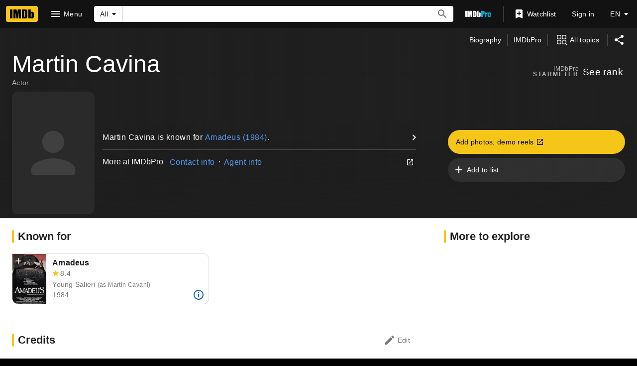

--- FILE ---
content_type: text/html; charset=UTF-8
request_url: https://www.imdb.com/name/nm0147168/?ref_=tt_cl_i13
body_size: 2230
content:
<!DOCTYPE html>
<html lang="en">
<head>
    <meta charset="utf-8">
    <meta name="viewport" content="width=device-width, initial-scale=1">
    <title></title>
    <style>
        body {
            font-family: "Arial";
        }
    </style>
    <script type="text/javascript">
    window.awsWafCookieDomainList = [];
    window.gokuProps = {
"key":"AQIDAHjcYu/GjX+QlghicBgQ/7bFaQZ+m5FKCMDnO+vTbNg96AEjwy9qQNbMD2zOWn41j4mDAAAAfjB8BgkqhkiG9w0BBwagbzBtAgEAMGgGCSqGSIb3DQEHATAeBglghkgBZQMEAS4wEQQMI0bzH8UkRlcZj9OVAgEQgDs/8ckVGYkepIrX5mBCfJK4nmAK5lFkc4ekMkGhUDNTxvgHma6dHxVFwieAIYzo4x19hpdEY3bM64+9Gw==",
          "iv":"D5497wERawAAGX3W",
          "context":"Zick/[base64]/ooBrkb3k8coky9xkyeOg7kiLr9r8Vw5G4MmWpkxTpPzNvzIOO3+m2gU1COE/ZSBbqoeqitzLa4cfeO+OgQSHw+7bfqtc/Q7DEN53FTVv6lw2fyS4WXezmdXPs9/[base64]/ZPT1eMJc92MrQPEvVKkQDYWTZTMJaVtJx9ksJu3FE5klef0yTzwPAOXu3Y25oq7NgGT91l4uZ/SViKBwDVSIEnO3DpuQrwW4I3QmdGzgLLMiReOhw=="
};
    </script>
    <script src="https://1c5c1ecf7303.a481e94e.us-east-2.token.awswaf.com/1c5c1ecf7303/e231f0619a5e/0319a8d4ae69/challenge.js"></script>
</head>
<body>
    <div id="challenge-container"></div>
    <script type="text/javascript">
        AwsWafIntegration.saveReferrer();
        AwsWafIntegration.checkForceRefresh().then((forceRefresh) => {
            if (forceRefresh) {
                AwsWafIntegration.forceRefreshToken().then(() => {
                    window.location.reload(true);
                });
            } else {
                AwsWafIntegration.getToken().then(() => {
                    window.location.reload(true);
                });
            }
        });
    </script>
    <noscript>
        <h1>JavaScript is disabled</h1>
        In order to continue, we need to verify that you're not a robot.
        This requires JavaScript. Enable JavaScript and then reload the page.
    </noscript>
</body>
</html>

--- FILE ---
content_type: application/javascript
request_url: https://dqpnq362acqdi.cloudfront.net/_next/static/chunks/pages/name/%5Bnmconst%5D-00fb76d51c7f3ffe.js
body_size: 21855
content:
(self.webpackChunk_N_E=self.webpackChunk_N_E||[]).push([[7740],{85505:function(e,t,a){var i=a(53366),n=a(86152),r=a(15125);e.exports=function(e){return"string"==typeof e||!n(e)&&r(e)&&"[object String]"==i(e)}},80750:function(e,t,a){(window.__NEXT_P=window.__NEXT_P||[]).push(["/name/[nmconst]",function(){return a(38430)}])},46958:function(e,t,a){"use strict";a.d(t,{w:function(){return o}});var i=a(52322);a(2784);var n=a(88169),r=a(75824);function o(e){let{href:t,label:a,ariaLabel:o,className:s,onClick:l,testId:d}=e,c=(0,r.N)({id:"common_featureHeader_link_edit",defaultMessage:"Edit"}),m=(0,r.N)({id:"common_ariaLabel_goTo",defaultMessage:c},{target:c});return t||l?(0,i.jsx)(n.ResponsiveButton,{className:s,iconName:"edit",ariaLabel:o||m,label:a||c,href:t,transitionAt:"m",onColor:"textSecondary",width:"half-padding",onClick:l,"data-testid":d}):null}t.Z=o},86996:function(e,t,a){"use strict";a.d(t,{O:function(){return p}});var i=a(52322);a(2784);var n=a(46138),r=a(88169),o=a(54220),s=a(83163),l=a(48687),d=a(46958);let c={id:"common_featureHeader_ariaLabel_editLink",defaultMessage:"{featureTitle}: edit"},m={id:"common_featureHeader_link_info",defaultMessage:"More information"},p=e=>{let t=(0,n.Z)(),a="string"==typeof e.title?e.title:t.formatMessage(e.title),p=t.formatMessage(c,{featureTitle:a}),u=(0,l.hg)({weblabID:s.lh.IMDB_UBER_EDIT_NEXT_1228775,treatments:{T1:!0}}),f=t.formatMessage(m),g=u?(0,i.jsx)(o.T,{contributionLink:{url:e.editHref},ariaLabel:p,buttonType:"editButton"}):(0,i.jsx)(d.w,{ariaLabel:p,href:e.editHref}),h=null;e.editHref?h=g:e.infoHref?h=(0,i.jsx)(r.IconButton,{name:"help-outline",label:f,href:e.infoHref}):e.overrideButton&&(h=e.overrideButton);let x=e.shouldSupportDeepLink&&e.id&&{linkType:"hash",href:`#${e.id}`},b=e.titleComponent?r.Title:r.SectionTitle;return(0,i.jsx)(b,{...e.subtitleProps,...x,description:e.description,"data-testid":e["data-testid"],actions:h,className:e.className,children:(0,i.jsx)("span",{id:e.id,children:a})})}},8063:function(e,t,a){"use strict";var i=a(10081),n=a(56296);let r=(0,i.ZP)`
    fragment NameMetadata on Name {
        id
        nameText {
            text
        }
        searchIndexing {
            disableIndexing
        }
        disambiguator {
            text
        }
        knownFor(first: 3) @skip(if: $isInPace) {
            edges {
                node {
                    title {
                        titleText {
                            text
                        }
                    }
                    summary {
                        principalCategory {
                            text
                        }
                    }
                }
            }
        }
        knownForV2(limit: 3) @include(if: $isInPace) {
            credits {
                creditedRoles(first: 1) {
                    edges {
                        node {
                            category {
                                text
                            }
                        }
                    }
                }
                title {
                    titleText {
                        text
                    }
                }
            }
        }
        images(first: 1) {
            total
            edges {
                node {
                    id
                }
            }
        }
        primaryImage {
            id
            url
            height
            width
            caption {
                plainText
            }
        }
        meta {
            canonicalId
            publicationStatus
        }
        bio {
            text {
                plainText
                plaidHtml(
                    queryParams: "ref_=nm_ov_bio_lk"
                    showOriginalTitleText: $originalTitleText
                )
            }
        }
        primaryProfessions {
            category {
                text
                id
            }
        }
        # IMDB_WEB_PACE_SPECIFIC_PROFESSIONS_DISPLAY_1112523
        professions {
            profession {
                text
                id
            }
        }
        birthDate {
            displayableProperty {
                value {
                    plainText
                }
            }
            date
            dateComponents {
                day
                month
                year
                isBCE
            }
        }
        deathDate {
            displayableProperty {
                value {
                    plainText
                }
            }
            date
            dateComponents {
                day
                month
                year
            }
        }
        deathStatus
        meterRanking {
            currentRank
            rankChange {
                changeDirection
                difference
            }
        }
        ...NameSubNav
    }
    ${n.k}
`;t.Z=r},69804:function(e,t,a){"use strict";a.d(t,{MV:function(){return h},YQ:function(){return g}});var i=a(52322);a(2784);var n=a(46138),r=a(86958),o=a(34231),s=a(48422),l=a(1833),d=a(83163),c=a(48687),m=a(2791),p=a(73183),u=a(50771),f=a(19888);function g(e){let{data:t,subPageTitle:a,appendImdbTag:i=!0,isProPage:n=!1}=e,r=n?"IMDbPro":"IMDb",o=n?` | ${r}`:` - ${r}`;if(t?.nameText?.text&&a){let e=`${t.nameText.text} - ${a}`;return i&&(e+=o),e}if(t?.nameText?.text){let e=`${t.nameText.text}`;return i&&(e+=o),e}return i?r:""}function h(e){let t,{nameData:a,intl:i,isInPace:n,isInPACESpecificProfessionsDisplayWeblab:r,isProPage:o=!1}=e,s=p.s.Profile,l=g({data:a,appendImdbTag:!1,isProPage:o}),d=r?a.professions?.map(e=>e.profession?.text):a?.primaryProfessions?.map(e=>e.category.text),c=[l,d?.filter(Boolean).join(", ")].filter(Boolean).join(" | ")||void 0,m=n?a?.knownForV2?.credits.map(e=>e.title):a?.knownFor?.edges.map(e=>e.node.title),u=m?.map(e=>e.titleText?.text).filter(Boolean).join(", ");if(i&&u){let e=i.formatMessage({id:"name_page_metadata_known_for",defaultMessage:"Known for: "});t=`${e}${u}`}return{type:s,enhancedTitle:c,enhancedDescription:t}}t.ZP=e=>{let{nameData:t,canonicalPath:a=s.$.NAME_MAIN,additionalKeywords:p,subPageTitle:x,pageTitleOverride:b}=e,_=(0,n.Z)(),y=(0,r.B)().context,T=(0,c.hg)({weblabID:d.lh.IMDB_WEB_PACE_SPECIFIC_PROFESSIONS_DISPLAY_1112523,treatments:{T1:!0}}),C=(0,c.hg)({weblabID:d.lh.IMDB_WEB_PACE_CREDITS_1201882,treatments:{T1:!0}}),I=t?.meta?.canonicalId??"",P=(0,l.D9)(a,{nconst:I}),D=(0,o.z)(P);if(!t)return null;let v=b??g({data:t,subPageTitle:x}),E=(0,u.E)(t,C),M=e.subPageDescriptionString?[v,e.subPageDescriptionString].filter(e=>!!e).join(" - "):E,S=(0,f.e)({data:t,pageSpecificMetaData:e.structuredData,requestContext:y}),j=h({nameData:t,intl:_,isInPace:C,isInPACESpecificProfessionsDisplayWeblab:T}),N=[t.nameText?.text,x];return p&&(N=N.concat(p.split(", "))),N=N.filter(Boolean),(0,i.jsx)(m.Se,{title:v,canonicalUrl:a?P:void 0,description:M,image:t?.primaryImage,structuredData:S,openGraphData:j,keywords:N.length?N.join(", "):void 0,noIndex:t.searchIndexing?.disableIndexing,hrefLangEntries:D})}},50771:function(e,t,a){"use strict";a.d(t,{E:function(){return n}});var i=a(47774);function n(e,t,a){let n=[];if(e){if(e.nameText&&e.nameText?.text&&n.push(e.nameText.text),a&&n.push(a),t){let t=e.knownForV2?.credits?.[0]?.creditedRoles?.edges?.[0]?.node.category.text,a=e.knownForV2?.credits?.[0]?.title.titleText?.text;t&&a&&n.push(`${t}: ${a}`)}else e.knownFor?.edges?.[0]?.node?.summary?.principalCategory?.text&&e.knownFor?.edges?.[0]?.node?.title?.titleText&&n.push(`${e.knownFor.edges[0].node.summary.principalCategory.text}: ${e.knownFor.edges[0].node.title.titleText.text}`);if(e.bio&&e.bio.text&&e.bio.text.plainText&&n.push(e.bio.text.plainText),n.length)return(0,i.z$)(n.join(". "),70)}}},19888:function(e,t,a){"use strict";a.d(t,{e:function(){return y}});var i=a(1833),n=a(83163),r=a(48687),o=a(48422),s=a(50771),l=a(11857),d=a(71225);let c={"@context":"https://schema.org"},m={"@type":"Person"},p=(e,t,a)=>{let i=e.birthDate?.date,n=e.deathDate?.date;return{...c,...m,...t,...a?.length&&{jobTitle:a},...i&&{birthDate:i},...n&&{deathDate:n}}},u={"@type":"Article"},f=(e,t,a)=>{let i=e.primaryVideos?.edges[0]?.node??null,{name:n}=t,r=e.primaryProfessions?.map(e=>e.category.text),o=g(n,r);return{...b(a),...i&&{video:(0,l.d)(i,a)},...o&&{headline:o},mainEntity:p(e,t,r)}},g=(e,t)=>{if(!e)return null;if(!t||!t.length)return e;let a=t.join(", ");return`${e} - ${a}`},h={"@type":"Organization",name:"IMDb",logo:{"@type":"ImageObject",url:d.ax}},x=e=>({"@type":"Organization",name:"IMDb",url:(0,i.Ll)(e,o.$.HOME,{})}),b=e=>({"@context":"https://schema.org",...u,publisher:h,author:x(e)}),_=(e,t)=>{let a=(0,r.TS)({weblabID:n.lh.IMDB_WEB_PACE_CREDITS_1201882,treatments:{T1:!0}},t),l=(0,i.Ll)(t,o.$.NAME_MAIN,{nconst:e.id}),d=e.nameText?.text,c=e.primaryImage?.url,m=(0,s.E)(e,a);return{url:l,...d&&{name:d},...c&&{image:c},...m&&{description:m}}},y=e=>{let{data:t,pageSpecificMetaData:a,requestContext:i}=e,n=_(t,i),r="object"==typeof a?a:f(t,n,i);return{...n,...r}}},8159:function(e,t,a){"use strict";var i=a(52322);a(2784);var n=a(46138),r=a(66724),o=a(11438),s=a(90389),l=a(1623);t.Z=e=>{let{data:t}=e,a=(0,n.Z)(),{nameBioLinkBuilder:d,nameAwardsLinkBuilder:c,nameTriviaLinkBuilder:m,nameFaqLinkBuilder:p}=(0,r.WOb)(),u=[],f=0,g=t.subNavBio?.id?1:0,h=t.subNavAwardNominations?.total||0,x=t.subNavTrivia?.total||0,b=t.subNavFaqs?.total||0;return g>0&&u.push({text:a.formatMessage({id:"common_subNav_biography_link",defaultMessage:"Biography"}),href:d({nconst:t.id,refSuffix:{t:o.Cd.QUICK_LINKS,n:++f}}),status:l.v.HAS_CONTENT}),h>0&&u.push({text:a.formatMessage({id:"common_subNav_awards_link",defaultMessage:"Awards"}),href:c({nconst:t.id,refSuffix:{t:o.Cd.QUICK_LINKS,n:++f}}),status:l.v.HAS_CONTENT}),x>0&&u.push({text:a.formatMessage({id:"common_trivia",defaultMessage:"Trivia"}),href:m({nconst:t.id,refSuffix:{t:o.Cd.QUICK_LINKS,n:++f}}),status:l.v.HAS_CONTENT}),b>0&&u.push({text:a.formatMessage({id:"common_name_faq",defaultMessage:"FAQ"}),href:p({nconst:t.id,refSuffix:{t:o.Cd.QUICK_LINKS,n:++f}}),status:l.v.HAS_CONTENT}),(0,i.jsx)(s.m,{isUnannouncedInDevelopmentTitle:!1,isSeriesTitle:!1,isEpisodeTitle:!1,links:u,name:t})}},56296:function(e,t,a){"use strict";a.d(t,{k:function(){return n}});var i=a(10081);let n=(0,i.ZP)`
    fragment NameSubNav on Name {
        subNavBio: bio {
            id
        }
        subNavTrivia: trivia(first: 0) {
            total
        }
        subNavAwardNominations: awardNominations(first: 0) {
            total
        }
        subNavFaqs: alexaTopQuestions(first: 0) {
            total
        }
    }
`},58167:function(e,t,a){"use strict";a.d(t,{r:function(){return r}});var i=a(19596),n=a(86704);let r=i.default.div.withConfig({componentId:"sc-314065ad-0"})(["margin:0 1rem;margin:0 ",";"],(0,n.getSpacingVar)("ipt-pageMargin"))},27648:function(e,t,a){"use strict";a.d(t,{Z:function(){return y}});var i=a(52322),n=a(88169),r=a(86704);a(2784);var o=a(46138),s=a(19596),l=a(47130),d=a(86996),c=a(58167),m=a(25436),p=a(91359),u=a(86958),f=a(55634),g=a(59002),h=a(11438);let x={id:"feature_contribution_learn_more_link",defaultMessage:"Learn more about contributing"},b={PARENT:"contribution",EDIT_BUTTON:"edit-button",ADD_EPISODE_BUTTON:"add-button"},_=e=>{let{id:t,canHaveEpisodes:a=!1,contributionSection:r,contributionUrl:s}=e,{context:{pageType:_,subPageType:y}}=(0,u.B)(),{makeRefMarker:I}=(0,h.Lz)(),P=(0,o.Z)(),D=P.formatMessage({id:"feature_contribution_header_description",defaultMessage:"Suggest an edit or add missing content"}),v=P.formatMessage({id:"feature_contribution_editPage_button",defaultMessage:"Edit page"}),E=P.formatMessage({id:"feature_contribution_addEpisode_button",defaultMessage:"Add episode"}),M=P.formatMessage(x),S=P.formatMessage({id:"common_awards_guide_text",defaultMessage:"Please see our guide to updating awards"});if(!t)return null;let j=`https://contribute.imdb.com/czone?ref_=${I(h.Cd.CZONE)}`,N=s||`https://contribute.imdb.com/updates?ref_=${I(h.Cd.EDIT)}&edit=legacy%2F${_}%2F${t}%2F${r||""}`,w=`https://contribute.imdb.com/updates?ref_=${I(h.Cd.EPISODE)}&update=episode&parent=${t}`,A=`https://help.imdb.com/article/contribution/other-submission-guides/awards/G5KGRJURZFQGHJQH#/?ref_=${I([h.Cd.AWARDS,h.Cd.GUIDE])}`,L=[m.PageType.NAME,m.PageType.TITLE].includes(_)&&y===m.SubPageType.AWARDS,O=[m.SubPageType.AWARDS,m.SubPageType.EPISODES].includes(y);return(0,i.jsx)(l.AU,{value:{cti:m.CTIS.CONTRIBUTE_PAGE_CTI},children:(0,i.jsx)(g.wW,{componentId:f.NG.Contribution,children:(0,i.jsxs)(n.PageSection,{baseColor:"base","data-testid":b.PARENT,children:[(0,i.jsx)(d.O,{title:{id:"feature_contribution_header",defaultMessage:"Contribute to this page"},description:D,id:"contribute",subtitleProps:{href:N}}),(0,i.jsx)(c.r,{"data-testid":"contribution-links",children:(0,i.jsxs)(n.MetaDataList,{children:[!!L&&(0,i.jsx)(n.MetaDataListItem,{labelLinkAriaLabel:P.formatMessage(p.F.GO_TO,{target:S}),labelTitle:S,"data-testid":"awards-guide",labelLink:A}),(0,i.jsx)(n.MetaDataListItem,{labelLinkAriaLabel:P.formatMessage(p.F.GO_TO,{target:M}),"data-testid":"contributor-zone",labelTitle:M,labelLink:j})]})}),!!(!O||a)&&(0,i.jsxs)(T,{children:[!O&&(0,i.jsx)(C,{className:a?"first-button":"only-button","data-testid":b.EDIT_BUTTON,href:N,preIcon:"edit",width:"full-width",baseColor:"accent1",alignContent:"left",children:v}),!!a&&(0,i.jsx)(C,{className:O?"only-button":"","data-testid":b.ADD_EPISODE_BUTTON,href:w,preIcon:"add",width:"full-width",baseColor:"accent1",alignContent:"left",children:E})]})]})})})};var y=e=>(0,i.jsx)(h.xm,{value:h.Cd.CONTRIBUTION,children:(0,i.jsx)(_,{...e})});let T=s.default.div.withConfig({componentId:"sc-c587bb5e-0"})(["display:flex;margin:1.5rem "," "," ",";"],(0,r.getSpacingVar)("ipt-pageMargin"),r.spacing.m,(0,r.getSpacingVar)("ipt-pageMargin")),C=(0,s.default)(n.Button).withConfig({componentId:"sc-c587bb5e-1"})(["&.only-button{","{width:24.75rem;}","{width:20rem;}","{width:18.25rem;}","{width:100%;}}&.first-button{","{margin-right:",";}","{margin-right:",";}","{margin-right:",";}}"],r.mediaQueries.breakpoints.only.xl,r.mediaQueries.breakpoints.only.l,r.mediaQueries.breakpoints.below.l,r.mediaQueries.breakpoints.only.xs,r.mediaQueries.breakpoints.only.xl,(0,r.getSpacingVar)("ipt-pageMargin"),r.mediaQueries.breakpoints.only.l,r.spacing.m,r.mediaQueries.breakpoints.below.l,r.spacing.s)},12727:function(e,t,a){"use strict";a.d(t,{t:function(){return l},c:function(){return s}});var i=a(52322),n=a(10081);a(2784);var r=a(27648),o=e=>{let{data:t}=e;if(!t)return null;let a={id:t.id,canHaveEpisodes:!1};return(0,i.jsx)(r.Z,{...a})};let s=(0,n.ZP)`
    fragment NameContribution on Name {
        id
    }
`,l={component:function(e){return(0,i.jsx)(o,{...e})},fragment:{name:"NameContribution",gql:s}}},54220:function(e,t,a){"use strict";a.d(t,{T:function(){return C}});var i=a(52322),n=a(2784),r=a(27722),o=a(46958),s=a(46138),l=a(19596),d=a(88169),c=a(86704),m=a(84314),p=a(11438),u=a(30634);let f={UberEditContributionCTA:"ue-workflow-cta-button",UberEditContributionCTAEdit:"ue-workflow-cta-edit",UberEditContributionDrawer:"ue-workflow-dialog"},g={id:"common_contributionModal_iframeTitle",defaultMessage:"Contribution form"},h=(0,n.createContext)({openDrawer:()=>void 0}),x=e=>{let{children:t}=e,a=(0,s.Z)(),{makeRefMarker:r}=(0,p.Lz)(),o=(0,m.n)(),[l,d]=(0,n.useState)(!1),[c,x]=(0,n.useState)();return(0,i.jsxs)(h.Provider,{value:{openDrawer:e=>{o?(x(e),d(!0)):(0,u.rf)(r(p.Cd.UBER_EDIT))}},children:[(0,i.jsx)(_,{ariaLabel:a.formatMessage({id:"uber_edit_contribution_dialog_label",defaultMessage:"contribution"}),isOpen:l,onCloseClicked:()=>d(!1),side:"right",panelClassName:"panel-container",contentClassName:"panel-content",children:c&&(0,i.jsx)(y,{src:c.url,title:a.formatMessage(g),"data-testid":f.UberEditContributionDrawer})}),t]})},b=()=>{let e=(0,n.useContext)(h);if(!e)throw Error("useUberEditContribution must be used within UberEditContributionProvider");return e},_=(0,l.default)(d.Drawer).withConfig({componentId:"sc-6a9cb1a-0"})(["","{","{.panel-container{max-width:100%;}.panel-content{max-width:500px;margin-left:auto;}}}"],c.mediaQueries.devices.onTouchScreens,c.mediaQueries.breakpoints.below.xl),y=l.default.iframe.withConfig({componentId:"sc-6a9cb1a-1"})(["height:calc(100vh - 6rem);width:100%;position:absolute;overflow-y:scroll;"]),T=e=>({...e,url:`${e.url}&deviceType=mobile&mode=flyout&features=hideHeader,hib`}),C=e=>(0,i.jsx)(x,{children:(0,i.jsx)(I,{...e})}),I=e=>{let{contributionLink:t,label:a,buttonType:n="button",ariaLabel:s,className:l,testId:d}=e,{openDrawer:c}=b(),m=T(t),p=()=>c(m);return"editButton"===n?(0,i.jsx)(o.Z,{className:l,testId:d??f.UberEditContributionCTAEdit,ariaLabel:s,onClick:p}):(0,i.jsx)(r.TextButton,{className:l,"data-testid":d??f.UberEditContributionCTA,radius:"none",height:"large",onClick:p,onColor:"accent2",ariaLabel:s,children:a})}},77771:function(e,t,a){"use strict";a.d(t,{L:function(){return r}});var i=a(52322);a(2784);var n=a(88169);let r=e=>{let{text:t,href:a}=e;return(0,i.jsxs)(i.Fragment,{children:[a&&(0,i.jsx)(n.TextLink,{text:t,href:a}),!a&&(0,i.jsx)("span",{children:t})]})}},46661:function(e,t,a){"use strict";a.d(t,{y:function(){return s}});var i=a(52322);a(2784);var n=a(66724),r=a(11438),o=a(77771);function s(e){let{day:t,month:a,year:s,localizedBirthDate:l,birthLocationInEnglish:d,localizedBirthLocation:c}=e,{searchNameLinkBuilder:m}=(0,n.WOb)(),{localizedMonthDay:p,monthDayLink:u,localizedYear:f,yearLink:g,birthLocationSearchLink:h}=function(e){let t,a,{day:i,month:n,year:o,localizedBirthDate:s,birthLocationInEnglish:l,searchNameLinkBuilder:d}=e,c=l?d({query:{birth_place:l},refSuffix:[r.Cd.BIRTH,r.Cd.LOCATION]}):void 0,m=s?.split(",")||[];return 2===m.length?(t=(m[0]??"").trim(),a=(m[1]??"").trim()):o?a=(m[0]??"").trim():t=(m[0]??"").trim(),{localizedMonthDay:t,monthDayLink:n&&i?d({query:{birth_monthday:`${n}-${i}`,refine:"birth_monthday"},refSuffix:[r.Cd.BIRTH,r.Cd.MEDIAVIEWER]}):void 0,localizedYear:a,yearLink:o?d({query:{birth_year:String(o)},refSuffix:[r.Cd.BIRTH,r.Cd.YEAR]}):void 0,birthLocationSearchLink:c}}({day:t,month:a,year:s,localizedBirthDate:l,birthLocationInEnglish:d,searchNameLinkBuilder:m}),x=[];return(p||f)&&x.push((0,i.jsxs)(i.Fragment,{children:[p&&(0,i.jsx)(o.L,{text:p,href:u}),p&&f&&(0,i.jsx)("span",{children:", "}),f&&(0,i.jsx)(o.L,{text:f,href:g})]})),c&&x.push({text:c,href:h}),x}},26803:function(e,t,a){"use strict";a.d(t,{_:function(){return s}});var i=a(52322);a(2784);var n=a(66724),r=a(11438),o=a(77771);function s(e){let{day:t,month:a,year:s,localizedDeathDate:l,deathLocationInEnglish:d,localizedDeathLocation:c,deathCause:m}=e,{searchNameLinkBuilder:p}=(0,n.WOb)(),{localizedMonthDay:u,yearMonthDayLink:f,localizedYear:g,yearLink:h,deathLocationSearchLink:x}=function(e){let t,a,{day:i,month:n,year:o,localizedDeathDate:s,deathLocationInEnglish:l,localizedDeathLocation:d,searchNameLinkBuilder:c}=e,m=l&&d?c({query:{death_place:l},refSuffix:[r.Cd.DEATH,r.Cd.LOCATION]}):void 0,p=s?.split(",")||[];return 2===p.length?(t=(p[0]??"").trim(),a=(p[1]??"").trim()):o?a=(p[0]??"").trim():t=(p[0]??"").trim(),{localizedMonthDay:t,yearMonthDayLink:o&&n&&i?c({query:{death_date:`${o}-${n}-${i}`,refine:"death_monthday"},refSuffix:[r.Cd.DEATH,r.Cd.MEDIAVIEWER]}):void 0,localizedYear:a,yearLink:o?c({query:{death_date:String(o)},refSuffix:[r.Cd.DEATH,r.Cd.YEAR]}):void 0,deathLocationSearchLink:m}}({day:t,month:a,year:s,localizedDeathDate:l,deathLocationInEnglish:d,localizedDeathLocation:c,searchNameLinkBuilder:p}),b=[];return(u||g)&&b.push((0,i.jsxs)(i.Fragment,{children:[u&&(0,i.jsx)(o.L,{text:u,href:f}),u&&g&&(0,i.jsx)("span",{children:", "}),g&&(0,i.jsx)(o.L,{text:g,href:h})]})),c&&b.push({text:c,href:x,subText:m?`(${m})`:void 0}),b}},72031:function(e,t,a){"use strict";a.d(t,{Hg:function(){return n},bx:function(){return o},uY:function(){return r}});var i=a(60547);function n(e){return e.runtime?.seconds?{duration:s(e.runtime.seconds)}:{}}function r(e){return e.runtime?.seconds?{timeRequired:s(e.runtime.seconds)}:{}}function o(e){return e.runtime?.value?{duration:s(e.runtime.value)}:{}}function s(e){return(0,i.L)(e,i.A.ISO_8601)}},11857:function(e,t,a){"use strict";a.d(t,{d:function(){return o}});var i=a(48422),n=a(1833),r=a(72031);function o(e,t,a){let o=e.createdDate&&{uploadDate:e.createdDate};return e.id?{"@type":"VideoObject",name:a||e.name?.value,embedUrl:(0,n.Ll)(t,i.$.VIDEO_SINGLE,{viconst:e.id}),thumbnail:{"@type":"ImageObject",contentUrl:e.thumbnail?.url},thumbnailUrl:e.thumbnail?.url,url:(0,n.Ll)(t,i.$.VIDEO_SINGLE,{viconst:e.id}),...e.description&&{description:e.description?.value},...(0,r.bx)(e),...o}:{"@type":"VideoObject"}}},77520:function(e,t,a){"use strict";a.d(t,{s:function(){return i}});let i=e=>{if(!e)return!1;let t=e.name?.id,a=e.id;return null!=t&&null!=a&&t===a}},38430:function(e,t,a){"use strict";a.r(t),a.d(t,{__N_SSP:function(){return a4},default:function(){return a6}});var i,n,r,o,s,l,d,c,m,p,u=a(52322),f=a(2784),g=a(25436),h=a(39366),x=a(39257),b=a(64370),_=a(69378),y=a(90859),T=a(88169),C=a(86704),I=a(85505),P=a.n(I),D=a(19596),v=a(5515),E=a(8159),M=a(97635),S=a(46138);let j={CLAIM_PAGE:{id:"profile_completion_claim_page",defaultMessage:"Claim your IMDb page"},ADD_CONTACT_INFO:{id:"profile_completion_add_contact_info",defaultMessage:"Add direct contact info"},UPDATE_PERSONAL_DETAILS:{id:"profile_completion_update_personal_details",defaultMessage:"Update your personal details"},ADD_IMAGES:{id:"profile_completion_add_images",defaultMessage:"Add primary and featured images"},ADD_DEMO_REEL:{id:"profile_completion_add_demo_reel",defaultMessage:"Add a demo reel"},UPDATE_KNOWN_FOR:{id:"profile_completion_update_known_for",defaultMessage:"Update your known for"},SHOW_LESS:{id:"profile_completion_show_less",defaultMessage:"Show less"},SHOW_MORE:{id:"profile_completion_show_more",defaultMessage:"Show more"},IMDBPRO_DETAILS:{id:"profile_completion_imdbpro_details",defaultMessage:"Your IMDbPro details"},PERCENTAGE_COMPLETE:{id:"profile_completion_percentage_complete",defaultMessage:"{percentage}% complete"},COMPLETION_MESSAGE:{id:"profile_completion_exposure_message",defaultMessage:"Complete your IMDbPro details to increase your professional exposure."},LOGO_ARIA_LABEL:{id:"profile_completion_logo_aria_label",defaultMessage:"Visit IMDbPro homepage"}},N={logo:"https://pro.imdb.com/mypage/?ref_=cons_nm_prf_cmplt_logo_allow_mypg",claimPage:"https://pro.imdb.com/mypage/?ref_=cons_nm_prf_cmplt_res_allow_mypg",contacts:"https://pro.imdb.com/mypage/route/contacts/?ref_=cons_nm_prf_cmplt_contact_allow_mypg",personalDetails:"https://pro.imdb.com/mypage/resume/route/personal_details/?ref_=cons_nm_prf_cmplt_pers_allow_mypg",photos:"https://pro.imdb.com/mypage/route/photos/?ref_=cons_nm_prf_cmplt_imgs_allow_mypg",demoReel:"https://pro.imdb.com/mypage/route/demoreel/?ref_=cons_nm_prf_cmplt_demoreels_allow_mypg",knownFor:"https://pro.imdb.com/mypage/route/known_for/?ref_=cons_nm_prf_cmplt_kf_allow_mypg"},w=e=>{let{completionItems:t}=e,a=(0,S.Z)(),[i,n]=(0,f.useState)(!0),r=t.filter(e=>e.isCompleted).length,o=t.length,s=Math.round(r/o*100);return(0,u.jsx)(A,{children:(0,u.jsx)(Z,{children:(0,u.jsxs)(T.SubGrid,{omitPageMargin:"both",children:[(0,u.jsx)(T.SubGridItem,{span:4,children:(0,u.jsx)("div",{children:!!i&&(0,u.jsxs)(u.Fragment,{children:[(0,u.jsxs)(F,{children:[(0,u.jsxs)($,{children:[(0,u.jsx)(T.ProgressBar,{ariaLabel:`${s}% complete`,currentNumber:r,totalNumber:o,type:"circle",fillColor:r===o?"accent4":"accent2"}),(0,u.jsx)(k,{href:N.logo,onColor:"textPrimary",ariaLabel:a.formatMessage(j.LOGO_ARIA_LABEL),children:(0,u.jsx)(Y,{variation:"imdbpro-color",height:18})})]}),(0,u.jsxs)(V,{children:[(0,u.jsx)("div",{children:a.formatMessage(j.IMDBPRO_DETAILS)}),(0,u.jsx)(R,{children:a.formatMessage(j.PERCENTAGE_COMPLETE,{percentage:s})})]})]}),(0,u.jsx)(U,{children:a.formatMessage(j.COMPLETION_MESSAGE)})]})})}),(0,u.jsx)(T.SubGridItem,{span:4,children:(0,u.jsx)("div",{children:!!i&&(0,u.jsx)(H,{children:t.map(e=>{let{id:t,intlText:i,isCompleted:n,url:r}=e;return(0,u.jsxs)(W,{children:[(0,u.jsx)(T.TextLink,{href:r,text:a.formatMessage(i),"data-testid":t}),(0,u.jsx)(B,{href:r,"aria-hidden":"true",isCompleted:n,children:(0,u.jsx)(T.Icon,{name:n?"done":"chevron-right"})})]},t)})})})}),(0,u.jsx)(T.SubGridItem,{span:4,children:(0,u.jsx)(L,{children:(0,u.jsx)("div",{children:(0,u.jsx)(T.SecondaryButton,{onClick:()=>n(!i),"data-testid":"profile-completion-collapse-button",children:(0,u.jsxs)(O,{children:[(0,u.jsx)(T.Icon,{name:i?"expand-less":"expand-more"}),i?a.formatMessage(j.SHOW_LESS):a.formatMessage(j.SHOW_MORE)]})})})})})]})})})},A=(0,D.default)(T.PageSection).withConfig({componentId:"sc-c6e543c5-0"})([""," "," ",""],(0,C.setPropertyToColorVar)("background-color","ipt-baseAlt-shade1-bg"),(0,C.setPropertyToSpacingVar)("padding-left","ipt-pageMargin"),(0,C.setPropertyToSpacingVar)("padding-right","ipt-pageMargin")),L=D.default.div.withConfig({componentId:"sc-c6e543c5-1"})(["display:flex;justify-content:flex-end;"]),O=D.default.div.withConfig({componentId:"sc-c6e543c5-2"})(["display:flex;align-items:center;"]),k=(0,D.default)(T.TextButton).withConfig({componentId:"sc-c6e543c5-3"})(["position:absolute;top:50%;left:50%;transform:translate(-50%,-50%);width:100%;height:100%;"]),R=D.default.div.withConfig({componentId:"sc-c6e543c5-4"})([""," font-weight:bold;"],(0,C.setTypographyType)("headline5")),B=D.default.a.withConfig({componentId:"sc-c6e543c5-5"})(["display:flex;align-items:center;justify-content:flex-end;svg{","}"],e=>e.isCompleted?(0,C.setPropertyToColorVar)("color","ipt-on-baseAlt-accent4-color"):(0,C.setPropertyToColorVar)("color","ipt-on-baseAlt-textIcon-color")),F=D.default.div.withConfig({componentId:"sc-c6e543c5-6"})(["display:flex;flex-direction:row;align-items:center;width:100%;padding-right:",";"],C.spacing.xxl),$=D.default.div.withConfig({componentId:"sc-c6e543c5-7"})(["max-width:30%;position:relative;"]),V=D.default.div.withConfig({componentId:"sc-c6e543c5-8"})(["margin-top:auto;margin-bottom:auto;margin-left:",";"],C.spacing.m),U=D.default.div.withConfig({componentId:"sc-c6e543c5-9"})(["width:100%;margin-top:",";"],C.spacing.m),Z=(0,D.default)(T.PageContentContainer).withConfig({componentId:"sc-c6e543c5-10"})(["max-width:100%;"]),H=D.default.div.withConfig({componentId:"sc-c6e543c5-11"})(["display:flex;flex-direction:column;gap:",";padding:"," "," "," ",";"],C.spacing.xs,C.spacing.s,C.spacing.l,C.spacing.l,C.spacing.xs),W=D.default.div.withConfig({componentId:"sc-c6e543c5-12"})(["display:flex;justify-content:space-between;align-items:center;gap:",";"],C.spacing.xl),Y=(0,D.default)(T.Logo).withConfig({componentId:"sc-c6e543c5-13"})(["width:calc(100% * 1);"]),q=e=>{let t=[],a=e.name?.id===e.id;return t.push({id:"claimPage",intlText:j.CLAIM_PAGE,url:N.claimPage,isCompleted:a},{id:"contacts",intlText:j.ADD_CONTACT_INFO,url:N.contacts,isCompleted:a&&e.name?.profileDirectContact!==null},{id:"personalDetails",intlText:j.UPDATE_PERSONAL_DETAILS,url:N.personalDetails,isCompleted:a&&(e.name?.profileResume?.personalDetails?.length??0)>0},{id:"photos",intlText:j.ADD_IMAGES,url:N.photos,isCompleted:a&&null!==e.primaryImage},{id:"demoReel",intlText:j.ADD_DEMO_REEL,url:N.demoReel,isCompleted:a&&(e.name?.profileCompletionVideos?.total??0)>0},{id:"knownFor",intlText:j.UPDATE_KNOWN_FOR,url:N.knownFor,isCompleted:a&&(e.name?.profileManagedData?.profileCustomKnownFor?.isPublished??!1)}),{completionItems:t}};(i=l||(l={})).Logo="starmeter-logo",i.Content="starmeter-content",i.ChangeDirection="starmeter-change-direction",i.CurrentRank="starmeter-current-rank",i.Difference="starmeter-difference";let Q=e=>{let t=(0,S.Z)(),{changeDifference:a,changeDirection:i,className:n,currentRank:r,onColor:o="baseAlt"}=e,s=`https://pro.imdb.com/name/${e.nmconst}/?rf=cons_nm_meter&ref_=cons_nm_meter`;return(0,u.jsx)("article",{className:n,children:(0,u.jsxs)(z,{children:[(0,u.jsxs)(G,{className:"starmeter-logo",href:s,radius:"media",children:[(0,u.jsx)(K,{onColor:o,children:"IMDbPro"}),(0,u.jsx)(X,{onColor:o,children:"Starmeter"})]}),(0,u.jsxs)(J,{className:"starmeter-content",href:s,radius:"media",children:[i&&(0,u.jsx)(et,{className:"starmeter-change-direction",name:function(e){switch(e){case"UP":return"popularity-up";case"DOWN":return"popularity-down";default:return"popularity-neutral"}}(i)}),(0,u.jsx)(ea,{onColor:o,className:"starmeter-current-rank",children:r?r<=100?r.toString():r<=500?t.formatMessage({id:"common_name_starmeter_currentRank_top500",defaultMessage:"Top 500"}):r<=5e3?t.formatMessage({id:"common_name_starmeter_currentRank_top5000",defaultMessage:"Top 5,000"}):r<=1e4?t.formatMessage({id:"common_name_starmeter_currentRank_top10000",defaultMessage:"Top 10,000"}):t.formatMessage({id:"common_name_starmeter_seeRank",defaultMessage:"See rank"}):t.formatMessage({id:"common_name_starmeter_seeRank",defaultMessage:"See rank"})}),i&&["UP","DOWN"].includes(i)&&(0,u.jsxs)(u.Fragment,{children:[(0,u.jsx)(ei,{name:`arrow-drop-${i.toLowerCase()}`}),a&&(0,u.jsx)(en,{onColor:o,className:"starmeter-difference",children:a})]})]})]})})},z=D.default.div.withConfig({componentId:"sc-b0a84d32-0"})(["place-content:center flex-start;align-items:center;display:flex;flex-flow:row nowrap;"]),G=(0,D.default)(T.TextButton).withConfig({componentId:"sc-b0a84d32-1"})(["text-align:right;vertical-align:middle;padding:0 ",";"],C.spacing.xxs),K=D.default.span.withConfig({componentId:"sc-b0a84d32-2"})(["display:block;"," "," &{line-height:0.7rem;}"],e=>(0,D.css)(["",""],(0,C.setPropertyToColorVar)("color",`ipt-on-${e.onColor}-textSecondary-color`)),(0,C.setTypographyType)("copyright")),X=D.default.span.withConfig({componentId:"sc-b0a84d32-3"})(["display:block;"," "," &{line-height:0.7rem;}"],e=>(0,D.css)(["",""],(0,C.setPropertyToColorVar)("color",`ipt-on-${e.onColor}-textSecondary-color`)),(0,C.setTypographyType)("overline")),J=(0,D.default)(T.TextButton).withConfig({componentId:"sc-b0a84d32-4"})(["padding:0 ",";"],C.spacing.xxs);function ee(e){switch(e){case"arrow-drop-up":case"popularity-up":return(0,D.css)(["",";"],(0,C.setPropertyToColorVar)("color","ipt-on-baseAlt-accent4-color"));case"arrow-drop-down":case"popularity-down":return(0,D.css)(["",";"],(0,C.setPropertyToColorVar)("color","ipt-on-baseAlt-accent3-color"));default:return(0,D.css)(["",";"],(0,C.setPropertyToColorVar)("color","ipt-on-baseAlt-textSecondary-color"))}}let et=(0,D.default)(T.Icon).withConfig({componentId:"sc-b0a84d32-5"})(["margin-right:",";vertical-align:middle;",""],C.spacing.xxs,e=>ee(e.name)),ea=D.default.span.withConfig({componentId:"sc-b0a84d32-6"})(["vertical-align:middle;",""],e=>(0,D.css)(["",""],(0,C.setPropertyToColorVar)("color",`ipt-on-${e.onColor}-color`))),ei=(0,D.default)(T.Icon).withConfig({componentId:"sc-b0a84d32-7"})(["vertical-align:middle;",""],e=>ee(e.name)),en=D.default.span.withConfig({componentId:"sc-b0a84d32-8"})(["vertical-align:middle;",""],e=>(0,D.css)(["",""],(0,C.setPropertyToColorVar)("color",`ipt-on-${e.onColor}-textSecondary-color`)));var er=a(82453),eo=a(12987),es=a(64573);let el=e=>{let{className:t,nameProUpsellActionItemsList:a}=e;if(0===a.length)return(0,u.jsx)(u.Fragment,{});if(1===a.length){let e=a[0].href,i=a[0].message;return(0,u.jsx)(ed,{className:t,children:(0,u.jsx)(es.e,{href:e,message:i,hideLogo:!0,preIcon:"phone"})})}{let e=a[0].href,i=a[0].message,n=a.slice(1).map(e=>{let{message:t,href:a}=e;return{text:t,href:a}});return(0,u.jsx)(T.MetaDataList,{className:t,children:(0,u.jsx)(ec,{labelTitle:i,listContent:n,labelLink:e,labelLinkType:"internal"})})}},ed=(0,D.default)(T.MetaDataListItem).withConfig({componentId:"sc-ed1632a5-0"})(["margin-top:",";border-top:1px solid ",";"],C.spacing.s,(0,C.getColorVar)("ipt-baseAlt-border-color")),ec=(0,D.default)(T.MetaDataListItem).withConfig({componentId:"sc-ed1632a5-1"})(["margin-top:",";display:flex;&&&{border-bottom:none;}"],C.spacing.s),em=new Set(["+2iuvL65p90nEszaLukEz/9Nmj2lO62NenPTcidw/2k=","1jHZw3K5LqLNzhlx48r4lwSaopmvKY9CFV+mBXHCY8U=","H+xSXKMroGXqsp7VSg7mGvzKYVRcu0aW81Z4F5yg4/I=","HGoFFAKPx8VjPoY6tpqtcY5Y7huIOnh/WfD2I+cXcg0="]);var ep=a(31885),eu=a(77520),ef=a(55634),eg=a(59002),eh=a(6935),ex=a(83163),eb=a(48687),e_=a(83583),ey=a(69804);a(8063);var eT=a(96557);let eC=e=>{let t=(0,y.AD)(),a=t.nameCallToAction?.callToAction?.nameImagesReels,i=a?.action.label?.text,n=a?.action.url;return n&&i?(0,u.jsx)(eI,{postIcon:"launch",width:"full-width",height:"large",alignContent:"left",href:n,...e,children:i}):(0,u.jsx)(u.Fragment,{})},eI=(0,D.default)(T.Button).withConfig({componentId:"sc-640e1827-0"})(["margin-bottom:",";"],C.spacing.xs);var eP=a(27722),eD=a(11438),ev=a(14438),eE=a(37179),eM=a(64910);let eS={ADD_TO_FAV_PEOPLE:"add-to-favorite-people-btn",ADD_TO_LIST:"nm-ov-atl-sm",LOADER:"favorite-button-loader"},ej=e=>{let{nameId:t,nameText:a,primaryImage:i}=e,n=(0,S.Z)(),r=(0,ev.EO)(),[o,s]=(0,f.useState)(!1),{ariaLabel:l,isInFavoritePeople:d,isPending:c,onClick:m}=(0,eM.kG)({nameId:t,nameText:a}),p=(0,eb.hg)({weblabID:ex.lh.IMDB_FAVORITE_PEOPLE_1337000,treatments:{T1:!0}}),g=(0,eb.hg)({weblabID:ex.lh.IMDB_FAVORITE_PEOPLE_1337000,treatments:{T2:!0}}),h="h-[3rem]",x=n.formatMessage({id:"name_main_hero_add_to_favorite_people",defaultMessage:"Add to favorite people"}),b=n.formatMessage({id:"name_main_hero_added_to_favorite_people",defaultMessage:"Added to favorite people"}),_=n.formatMessage({id:"name_main_hero_add_to_list_aria",defaultMessage:"Add name to another list"}),y=n.formatMessage({id:"common_add_to_list_buttonText",defaultMessage:"Add to list"}),C=(0,u.jsxs)(u.Fragment,{children:[!!c&&(0,u.jsx)("div",{className:"ml-[3.25rem] flex justify-center","data-testid":eS.LOADER,children:(0,u.jsx)(T.Loader,{className:"h-[1.75rem] w-[1.75rem]",type:"circle"})}),!c&&(0,u.jsx)(u.Fragment,{children:d?b:x})]});return(0,u.jsxs)(u.Fragment,{children:[!!p&&(0,u.jsx)(eP.SplitButton,{buttonType:"accent1",button:{ariaLabel:l,iconName:c?void 0:d?"done":"add",children:C,onClick:m,dataAttr:{"data-testid":eS.ADD_TO_FAV_PEOPLE}},className:h,ellide:!1,iconButton:{iconName:"arrow",ariaLabel:_,dataAttr:{"data-testid":eS.ADD_TO_LIST},onClick:()=>{s(!0),r({pageAction:eE.QJ.ADD_TO_LIST_OPEN,refMarkerSuffix:[eD.Cd.ADD,eD.Cd.BUTTON]})}},width:"full"}),!!g&&(0,u.jsxs)("div",{className:"flex flex-col gap-s",children:[(0,u.jsx)(T.Button,{alignContent:c?"center":"left",ariaLabel:d?b:x,baseColor:"accent1",className:h,"data-testid":eS.ADD_TO_FAV_PEOPLE,onClick:m,preIcon:c?void 0:d?"done":"favorite-border",children:C}),(0,u.jsx)(T.SecondaryButton,{alignContent:"left",ariaLabel:_,className:h,"data-testid":eS.ADD_TO_LIST,onClick:()=>{s(!0),r({pageAction:eE.QJ.ADD_TO_LIST_OPEN,refMarkerSuffix:[eD.Cd.ADD,eD.Cd.BUTTON]})},preIcon:"add",children:y})]}),(0,u.jsx)(eT.Z,{primaryImage:i,primaryText:a,imageType:"name",isOpen:o,onClose:()=>{s(!1),r({pageAction:eE.QJ.ADD_TO_LIST_CLOSE,refMarkerSuffix:[eD.Cd.CLOSE,eD.Cd.BUTTON]})}})]})};var eN=e=>(0,u.jsx)(eD.xm,{value:[eD.Cd.FAVORITE,eD.Cd.BUTTON],children:(0,u.jsx)(ej,{...e})});let ew={ADD_TO_LIST:"nm-ov-atl-sm",PRO_UPSELL:"nm-ov-chgpimage"},eA=e=>{let t=(0,S.Z)(),[a,i]=(0,f.useState)(!1),n=!!e.primaryImage,r=(0,eb.hg)({weblabID:ex.lh.IMDB_PRO_NAME_COMPLETION_1282300,treatments:{T1:!0}}),o=(0,eb.hg)({weblabID:ex.lh.IMDB_FAVORITE_PEOPLE_1337000,treatments:{T1:!0,T2:!0}}),s={width:"full-width",height:"large",alignContent:"left",preIcon:"add",onClick:()=>{i(!0)},children:t.formatMessage({id:"common_add_to_list_buttonText",defaultMessage:"Add to list"})};return(0,u.jsxs)(eL,{children:[!!n&&(0,u.jsxs)(u.Fragment,{children:[!o&&(0,u.jsx)(T.Button,{...s,"data-testid":ew.ADD_TO_LIST}),!!o&&!!e.nameText?.text&&!!e.id&&!!e.primaryImage&&(0,u.jsx)(eN,{nameId:e.id,nameText:e.nameText.text,primaryImage:e.primaryImage})]}),!n&&(0,u.jsxs)(u.Fragment,{children:[!r&&(0,u.jsx)(eC,{"data-testid":ew.PRO_UPSELL}),(0,u.jsx)(T.SecondaryButton,{"data-testid":ew.ADD_TO_LIST,onColor:"textPrimary",...s})]}),!o&&(0,u.jsx)(eT.Z,{primaryImage:e.primaryImage,primaryText:e.nameText?.text,imageType:"name",isOpen:a,onClose:()=>{i(!1)}})]})},eL=D.default.div.withConfig({componentId:"sc-d94e847d-0"})(["max-width:25rem;margin-top:",";","{margin-top:",";}"],C.spacing.xs,C.mediaQueries.breakpoints.above.m,C.spacing.s);var eO=a(66724),ek=a(95441);(n=d||(d={})).ContributeLink="bio-contribute-link",n.Content="bio-content";let eR=e=>{let t=(0,S.Z)(),{nameBioLinkBuilder:a}=(0,eO.WOb)(),{makeRefMarker:i}=(0,eD.Lz)();return e.content?(0,u.jsx)(eF,{className:e.className,height:"short",bgContext:"pageSection",href:a({nconst:e.id,refSuffix:eD.Cd.SEE_MORE}),overlayClassName:"bio-overflowtext-overlay","data-testid":"bio-content",clickAriaLabel:t.formatMessage({id:"common_ariaLabels_seeMore",defaultMessage:"See more"}),disableOverlayHide:!0,children:(0,u.jsx)(e$,{html:e.content,display:"inline"})}):(0,u.jsx)(T.TextLink,{"data-testid":"bio-contribute-link",href:`https://contribute.imdb.com/updates?update=${e.id}&ref_=${i(eD.Cd.EDIT)}`,text:t.formatMessage({id:"common_name_generalContribution_cta",defaultMessage:"Help contribute to IMDb. Add a bio, trivia, and more."})})};var eB=e=>(0,u.jsx)(eD.xm,{value:eD.Cd.BIO,children:(0,u.jsx)(eR,{...e})});let eF=(0,D.default)(T.OverflowText).withConfig({componentId:"sc-f4956d73-0"})(["&&& .bio-overflowtext-overlay{background:none;bottom:0;top:initial;width:calc(100% + ",");pointer-events:none;","{bottom:-",";}}"],C.spacing.xs,C.mediaQueries.breakpoints.below.s,C.spacing.xxs),e$=(0,D.default)(T.HTMLContent).withConfig({componentId:"sc-f4956d73-1"})(["&&{"," padding-right:",";}","{","}"],(0,ek.S)(5),C.spacing.xs,C.mediaQueries.breakpoints.below.s,(0,C.setTypographyType)("bodySmall"));(r=c||(c={})).Section="birth-and-death-section",r.BirthDate="birth-and-death-birthdate",r.DeathDate="birth-and-death-deathdate",r.DeathAge="birth-and-death-death-age";let eV=e=>{let{birthDateDisplay:t,deathDateDisplay:a,age:i,className:n}=e,r=(0,S.Z)();return t||a?(0,u.jsxs)(eU,{"data-testid":"birth-and-death-section",className:n,children:[t&&(0,u.jsxs)(eZ,{"data-testid":"birth-and-death-birthdate",children:[(0,u.jsx)(eH,{children:r.formatMessage({id:"common_name_born",defaultMessage:"Born"})}),(0,u.jsx)(eH,{children:t})]}),a&&(0,u.jsxs)(eZ,{"data-testid":"birth-and-death-deathdate",children:[(0,u.jsx)(eH,{children:r.formatMessage({id:"common_name_died",defaultMessage:"Died"})}),(0,u.jsxs)(eH,{children:[a,i&&(0,u.jsx)(eW,{"data-testid":"birth-and-death-death-age",children:r.formatMessage({id:"common_name_age_meta",defaultMessage:"({age})"},{age:i})})]})]})]}):null},eU=D.default.aside.withConfig({componentId:"sc-810ac903-0"})(["",";","{","}"],(0,C.setPropertyToColorVar)("color","ipt-on-baseAlt-textPrimary-color"),C.mediaQueries.breakpoints.below.s,(0,C.setTypographyType)("bodySmall")),eZ=D.default.div.withConfig({componentId:"sc-810ac903-1"})(["display:flex;flex-direction:row;","{flex-direction:column;}"],C.mediaQueries.breakpoints.below.xs),eH=D.default.span.withConfig({componentId:"sc-810ac903-2"})(["&:first-of-type{font-weight:bold;margin-right:",";}"],C.spacing.xs),eW=D.default.span.withConfig({componentId:"sc-810ac903-3"})([""," margin-left:",";"],(0,C.setPropertyToColorVar)("color","ipt-on-baseAlt-textSecondary-color"),C.spacing.xs);var eY=a(93956);let eq=e=>{let{nconst:t,rmconst:a,totalCount:i}=e,{nameMediaViewerLinkBuilder:n}=(0,eO.WOb)(),r=n({nconst:t,rmconst:a,refSuffix:[eD.Cd.MEDIA,eD.Cd.SEE_MORE]});return(0,u.jsx)(eY.PZ,{href:r,totalCount:i})},eQ=e=>{let{nconst:t,totalCount:a}=e,{nameVideoGalleryLinkBuilder:i}=(0,eO.WOb)(),n=i({nconst:t,refSuffix:[eD.Cd.VIDEO,eD.Cd.SEE_MORE]});return(0,u.jsx)(eY.NG,{href:n,totalCount:a})};var ez=a(76369),eG=e=>{let{nconst:t,nameText:a,primaryImageModel:i,photoRmconst:n,dataTestId:r}=e,{nameMediaViewerLinkBuilder:o}=(0,eO.WOb)(),s=(0,eb.hg)({weblabID:ex.lh.IMDB_FAVORITE_PEOPLE_1337000,treatments:{T1:!0,T2:!0}});return(0,u.jsx)(T.Poster,{dynamicWidth:!0,imageProps:{imageModel:i,imageType:"name",loading:"eager"},href:o({nconst:t,rmconst:n,refSuffix:eD.Cd.PHOTO}),ariaLabel:i?.caption,"data-testid":r,overlayProps:s?{children:(0,u.jsx)(ez.Z,{nameId:t,nameText:a})}:void 0})},eK=a(10081),eX=a(87523),eJ=a(8862);(0,eK.ZP)`
    ${eX.Wg}
    fragment NameMainHero_Video on Name {
        id
        videos(first: 0, filter: { maturityLevel: INCLUDE_MATURE }) {
            total
        }
        primaryVideos(first: 1) {
            edges {
                node {
                    ...VideoSlateRootVideo
                    previewURLs {
                        displayName {
                            value
                            language
                        }
                        videoMimeType
                        videoDefinition
                        url
                    }
                    primaryTitle {
                        originalTitleText {
                            text
                        }
                        titleText {
                            text
                        }
                        releaseYear {
                            year
                            endYear
                        }
                        titleType {
                            canHaveEpisodes
                        }
                    }
                }
            }
        }
    }
`;let e0=e=>{let{makeRefMarker:t}=(0,eD.Lz)(),{primaryVideos:a,id:i}=e,n=a?.edges?.[0]?.node;return n?(0,u.jsx)(eJ.$0,{id:i,primaryVideo:n,containerTestId:"TEST_IDS.SLATE_VIDEO_CONTAINER",locationRefMarker:t(eD.Cd.VIDEO),wrapperComponentOverrides:{"data-testid":"name_main_slate"},forceInlinePlaylistOverlay:!0}):null};var e1=e=>{var t;let a;let i=(0,eb.hg)({weblabID:ex.lh.IMDB_WEB_PACE_SPECIFIC_PROFESSIONS_DISPLAY_1112523,treatments:{T1:!0}}),n=(0,eb.hg)({weblabID:ex.lh.IMDB_PRO_NAME_COMPLETION_1282300,treatments:{T1:!0}}),r=(0,eb.hg)({weblabID:ex.lh.IMDB_NEXT_NAMEPLACEHOLDERIMAGE_1285399,treatments:{T1:!0}}),o=(0,eh.K0)(e.primaryImage,e.primaryImage?.caption?.plainText||e.nameText?.text||"image"),s=!!o,l=e.images?.total??0,d=l>0,c=o?.url,m=e.images?.edges?.[0]?.node.id??void 0;(s||r)&&(a=(0,u.jsx)(eG,{nconst:e.id,nameText:e.nameText?.text??"",primaryImageModel:o,photoRmconst:e.primaryImage?.id??"",dataTestId:"hero__placeholder"}));let p=e.videos?.total??0,g=p>0,h=(e.primaryVideos?.edges.length??0)>0,x=(0,er.Ok)().adSlotsInfo.hasPremiumAd??!1,b=h&&!x,_=e_.O(e)?.url,y=!(t=e.deathStatus)||t===ep.KXw.Alive,T=y&&(s||r),C=y&&b&&!(s||r),I=y&&!b&&!(s||r),D={nmconst:e.id,currentRank:e.meterRanking?.currentRank,changeDirection:e.meterRanking?.rankChange?.changeDirection,changeDifference:e.meterRanking?.rankChange?.difference},S={birthDateDisplay:e.birthDate?.displayableProperty.value.plainText??"",deathDateDisplay:e.deathDate?.displayableProperty.value.plainText??"",age:function(e,t){if(!e||!t)return;let{year:a,month:i,day:n,isBCE:r}=e;if(r||!a||!i||!n)return;let{year:o,month:s,day:l}=t;if(!o||!s||!l)return;let d=new Date(a,i-1,n),c=new Date(o,s-1,l);if(c<d||c.getFullYear()===d.getFullYear()&&c.getDate()===d.getDate()&&c.getMonth()===d.getMonth())return;let m=c.getMonth()-d.getMonth(),p=c.getDate()<d.getDate();return m<0||0===m&&p?c.getFullYear()-d.getFullYear()-1:c.getFullYear()-d.getFullYear()}(e.birthDate?.dateComponents,e.deathDate?.dateComponents)},j=function(e,t){if(!e||!t)return;let{year:a,isBCE:i}=e;if(i||!a)return;let{year:n}=t;if(n&&!(n<a)&&n!==a)return`(${a}-${n})`}(e.birthDate?.dateComponents,e.deathDate?.dateComponents),N=e.disambiguator?.text?`(${e.disambiguator?.text})`:void 0,A=i?e.professions?.map(e=>e.profession?.text).filter(P()):e.primaryProfessions?.map(e=>e.category.text),L=!A?.length,O=f.useMemo(()=>{if(n)return q(e)},[e,n]),k=(0,eu.s)(e),R=f.useMemo(()=>{if(!n)return!1;let t=(e.professions||[]).some(e=>em.has(e?.profession?.id||""));return k&&t},[e,n,k]);return(0,u.jsx)(eg.wW,{componentId:ef.NG.Hero,children:(0,u.jsxs)(u.Fragment,{children:[(0,u.jsx)(ey.ZP,{nameData:e}),(0,u.jsx)(M.ZP,{actionComponent:(0,u.jsxs)(e5,{marginTop:!o,marginBottom:!y&&!!s&&b,children:[(0,u.jsx)(e6,{...S}),(0,u.jsx)(e8,{...D}),(0,u.jsx)(eA,{...e}),!!y&&!R&&(0,u.jsx)(e9,{}),!!I&&!R&&(0,u.jsx)(e7,{hasPrimaryImage:!!o})]}),contentComponent:(0,u.jsxs)(e5,{marginTop:!s&&!b&&L,marginBottom:!y&&!!s&&b,children:[(0,u.jsx)(eB,{id:e.id,content:e.bio?.text.plaidHtml}),(0,u.jsx)(e4,{...S}),!!T&&!R&&(0,u.jsx)(e7,{hasPrimaryImage:s})]}),titleComponent:(0,u.jsxs)(u.Fragment,{children:[(0,u.jsx)(e2,{children:(0,u.jsx)(v.m,{primaryText:e.nameText?.text||"",primaryTextSuffix:j||N,metadata:A?.map(e=>({text:e}))})}),(0,u.jsx)(e3,{...D})]}),subNavComponent:(0,u.jsx)(E.Z,{data:e}),posterComponent:a,slateComponent:!!b&&(0,u.jsxs)(u.Fragment,{children:[(0,u.jsx)(e0,{...e}),!!C&&!R&&(0,u.jsx)(e7,{hasPrimaryImage:!!o})]}),galleryLinkButtons:!!d&&!!g&&!!m&&(0,u.jsxs)(u.Fragment,{children:[(0,u.jsx)(eQ,{nconst:e.id,totalCount:p}),(0,u.jsx)(eq,{nconst:e.id,totalCount:l,rmconst:m})]}),posterBackgroundImageUrl:c,fallbackBackgroundImageUrl:_,bottomPadding:y?void 0:"s",hasPremiumAd:x}),!!O?.completionItems&&!!R&&(0,u.jsx)(te,{children:(0,u.jsx)(w,{completionItems:O?.completionItems})})]})})};let e2=D.default.div.withConfig({componentId:"sc-ee5129c6-0"})(["min-height:3rem;","{min-height:4rem;}"],C.mediaQueries.breakpoints.above.m),e5=D.default.section.withConfig({componentId:"sc-ee5129c6-1"})([""," ",""],e=>e.marginTop&&(0,D.css)(["margin-top:",";"],C.spacing.s),e=>e.marginBottom&&(0,D.css)(["","{margin-bottom:",";}"],C.mediaQueries.breakpoints.above.l,C.spacing.s)),e8=(0,D.default)(Q).withConfig({componentId:"sc-ee5129c6-2"})(["display:block;","{margin-top:",";}","{display:none;}"],C.mediaQueries.breakpoints.only.m,C.spacing.s,C.mediaQueries.breakpoints.above.l),e3=(0,D.default)(Q).withConfig({componentId:"sc-ee5129c6-3"})(["display:none;","{display:block;}.","{font-size:1.2rem;}"],C.mediaQueries.breakpoints.above.l,l.Content),e4=(0,D.default)(eV).withConfig({componentId:"sc-ee5129c6-4"})(["display:block;margin-top:",";","{display:none;}"],C.spacing.s,C.mediaQueries.breakpoints.above.m),e6=(0,D.default)(eV).withConfig({componentId:"sc-ee5129c6-5"})(["display:none;margin-top:",";","{display:block;}","{margin-top:0;}"],C.spacing.s,C.mediaQueries.breakpoints.above.m,C.mediaQueries.breakpoints.above.l),e7=(0,D.default)(e=>{let t=(0,eo.a)();if(!t)return(0,u.jsx)(u.Fragment,{});let{standardActions:a}=t;return e.hasPrimaryImage||(a=a.filter(e=>"resumeAction"!==e.actionName)),(0,u.jsx)(el,{className:e.className,nameProUpsellActionItemsList:a})}).withConfig({componentId:"sc-ee5129c6-6"})(["display:none;","{display:block;}"],C.mediaQueries.breakpoints.above.l),e9=(0,D.default)(e=>{let t=(0,eo.a)();if(!t)return(0,u.jsx)(u.Fragment,{});let{abbreviatedActions:a}=t;return(0,u.jsx)(el,{className:e.className,nameProUpsellActionItemsList:a})}).withConfig({componentId:"sc-ee5129c6-7"})(["display:block;","{display:none;}"],C.mediaQueries.breakpoints.above.l),te=(0,D.default)(T.PageContentContainer).withConfig({componentId:"sc-ee5129c6-8"})(["background:transparent;z-index:2;position:relative;"]);var tt=a(28297),ta=a(54588),ti=a(86958),tn=a(30124),tr=a(66898),to=a(52866),ts=a(70737),tl=a(57324),td=a(45723),tc=a(65952),tm=a(21143),tp=e=>{let{data:t}=e,a=t?.wins?.total??0,i=t?.nominationsExcludeWins?.total??0,{labelContent:n,labelHref:r,labelText:o}=(0,tm.E)(t);return i>0||a>0?(0,u.jsx)(tc.E,{labelContent:n,labelHref:r,labelText:o}):null};let tu={component:function(e){return(0,u.jsx)(tp,{...e})},fragment:{name:"NameAwardsSummary",gql:td.p}};var tf=a(12727),tg=a(7053),th=a(29241);(0,eK.ZP)`
    fragment nameFeatureFaqs on Name {
        id
        faqs: alexaTopQuestions(first: 3) {
            total
            edges {
                node {
                    attributeId
                    question {
                        plainText
                    }
                }
            }
        }
    }
`;let tx=(0,eK.ZP)`
    fragment nameFeatureFaqsExperiment on Name {
        id
        faqs: alexaTopQuestions(first: 50) {
            total
            edges {
                node {
                    attributeId
                    question {
                        plainText
                    }
                    answer {
                        plainText
                        plaidHtml(
                            queryParams: "ref_=nmfaq"
                            showOriginalTitleText: $originalTitleText
                        )
                    }
                }
            }
        }
    }
`,tb=e=>(0,u.jsx)(tg.ZP,{questions:(0,th.u)(e.faqs?.edges||[]),totalCount:e.faqs?.total||0,displayAlexaSubtitle:!0}),t_={component:function(e){return(0,u.jsx)(tb,{...e.data})},fragment:{name:"nameFeatureFaqsExperiment",gql:tx}};var ty=a(16810),tT=a(12330),tC=a(35464);let tI={component:function(e){return(0,u.jsx)(tC.Vr,{...e})},fragment:{name:"NameKnownFor",gql:a(58352).of}};var tP=a(64972),tD=a(46378),tv=a(84314),tE=a(4363);let tM={BODY:"pro_appUpsell-body",BODY_TEXT:"pro_appUpsell-bodyText",PARENT:"pro_appUpsell"},tS={contactInfo:"https://imdbpro.app.link/yyDSCijeWqb",track1:"https://imdbpro.app.link/KhB511ZdWqb"},tj=(0,eK.ZP)`
    query ProAppUpsell {
        user {
            proStatus {
                hasSubscription
            }
        }
    }
`,tN=e=>{let t=(0,tv.n)(),a=(0,S.Z)(),i=(0,T.useBreakpointsAsConfig)(),{hidePostIcon:n,track:r}=e,[o]=(0,tE.E)({query:tj,context:{personalized:!0,serverSideCacheable:!1},pause:!t}),[s,l]=f.useState(!1);if(f.useEffect(()=>{l(!!(i&&(i.xs||i.s)&&!o.fetching&&!o.error&&o.data&&o.data.user?.proStatus?.hasSubscription))},[o.data,o.error,i]),!s)return null;let d={contactInfo_body:{id:"pro_appUpsell_contactInfo_message",defaultMessage:"Download the app to see detailed contact info for this person."},contactInfo_title:{id:"pro_appUpsell_contactInfo_title",defaultMessage:"Industry Professionals"},track1_body:{id:"pro_appUpsell_track1_message",defaultMessage:"Download the app to get instant alerts about updates to this page."},track1_title:{id:"pro_appUpsell_track1_industry_professionals",defaultMessage:"Industry Professionals"}},c=d[`${r}_title`],m=c&&a.formatMessage(c),p=d[`${r}_body`],g=p&&a.formatMessage(p);return(0,u.jsx)(tk,{"data-testid":`${tM.PARENT}-${r}`,children:(0,u.jsxs)(tw,{href:tS[r],children:[(0,u.jsx)("img",{alt:g,src:"/_next/static/media/IMDbPro_App.2b8bc630.png"}),(0,u.jsxs)(tO,{"data-testid":`${tM.BODY}-${r}`,children:[m&&(0,u.jsx)(tL,{children:m}),g&&(0,u.jsx)("span",{"data-testid":`${tM.BODY_TEXT}-${r}`,children:g})]}),!n&&(0,u.jsx)(tA,{children:(0,u.jsx)(T.Icon,{className:"pro-appUpsell-postIcon",name:"chevron-right"})})]})})},tw=D.default.a.withConfig({componentId:"sc-255b2674-0"})(["color:inherit;display:flex;flex-direction:row;text-decoration:inherit;align-items:flex-start;"]),tA=D.default.div.withConfig({componentId:"sc-255b2674-1"})(["align-self:center;"]),tL=D.default.p.withConfig({componentId:"sc-255b2674-2"})(["",""],(0,C.setTypographyType)("subtitle")),tO=D.default.div.withConfig({componentId:"sc-255b2674-3"})(["display:flex;flex-direction:column;flex-grow:1;justify-content:center;margin-left:",";",""],C.spacing.m,(0,C.setTypographyType)("body")),tk=(0,D.default)(T.PageSection).withConfig({componentId:"sc-255b2674-4"})(["padding-left:",";padding-right:",";"],(0,C.getSpacingVar)("ipt-pageMargin"),(0,C.getSpacingVar)("ipt-pageMargin"));var tR=a(27939),tB=a(55129),tF=a(22431),t$=a(7771),tV=a(21455),tU=a(75824);let tZ={CollapseOverflowContent:eE.QJ.OVERFLOW_CONTENT_COLLAPSE,ExpandOverflowContent:eE.QJ.OVERFLOW_CONTENT_EXPAND,ShowOverflowContent:eE.QJ.OVERFLOW_CONTENT_SHOW},tH=(0,eK.ZP)`
    fragment NameDYKNickname on Name {
        nickNames {
            displayableProperty {
                value {
                    plainText
                }
            }
        }
    }
`,tW=e=>{let{nicknameData:t}=e,a=(0,ev.EO)(),i=t&&t.length||0,n=(0,tU.N)({id:"name_main_dyk_nickname",defaultMessage:i>1?"Nicknames":"Nickname"},{numNicknames:i}),r=(t||[]).map(e=>({text:e}));return(0,u.jsx)(tV.o,{cardTitle:n,expandActionLogger:()=>{a({pageAction:tZ.ShowOverflowContent,refMarkerSuffix:eD.Cd.EMPTY})},testId:"name-dyk-nickname",listContent:r})};var tY=e=>(0,u.jsx)(eD.xm,{value:eD.Cd.NICKNAME,children:(0,u.jsx)(tW,{...e})});let tq=(0,eK.ZP)`
    fragment NameDYKQuotes on Name {
        quotesTotal: quotes(first: 0) {
            total
        }
        quotes(first: 1) {
            edges {
                node {
                    displayableArticle {
                        body {
                            plaidHtml(
                                queryParams: "nm_dyk_qu"
                                showOriginalTitleText: $originalTitleText
                            )
                        }
                    }
                }
            }
        }
    }
`,tQ=e=>{let{nameId:t,quoteData:a}=e,{nameQuotesLinkBuilder:i}=(0,eO.WOb)(),n=(0,ev.EO)(),r=(0,tU.N)({id:"common_name_personal_quote",defaultMessage:"Quotes"});return(0,u.jsx)(tV.o,{cardTitle:r,expandActionLogger:()=>{n({pageAction:tZ.ShowOverflowContent,refMarkerSuffix:eD.Cd.EMPTY})},href:i({nconst:t,refSuffix:eD.Cd.EMPTY}),testId:"name-dyk-quote",text:a})};var tz=e=>(0,u.jsx)(eD.xm,{value:eD.Cd.QUOTES,children:(0,u.jsx)(tQ,{...e})}),tG=a(41174),tK=a(49996),tX=e=>{let{cardTitle:t,collapseActionLogger:a,display:i,expandActionLogger:n,fetchAllQuery:r,items:o,testId:s,stackedListItem:l,className:d}=e,{pageConst:c}=(0,tK.y)(),[m,p]=(0,f.useState)({items:o,hasFetched:!1,issueRequest:!1}),[{data:g,error:h,fetching:x}]=(0,tG.E8)({context:{serverSideCacheable:!0,personalized:!1},query:r.query,variables:{const:c,totalToFetch:r.totalToFetch,showOriginalTitleText:!!r.useOriginalTitleText},pause:!m.issueRequest}),b=(0,tU.N)({id:"dyk_retry_full_fetch",defaultMessage:"Please try again"}),_=(0,u.jsx)(t0,{className:"expandable-dyk-error",onClick:()=>{p({...m,issueRequest:!0})},children:(0,u.jsx)(eP.HTMLContent,{html:`<a>${b}</a>`})}),y=(0,tU.N)({id:"dyk_expand_section",defaultMessage:"Expand section"});(0,f.useEffect)(()=>{g?p({items:r?.transform(g,r.useOriginalTitleText)??[]??m.items,hasFetched:!0,issueRequest:!1}):h&&p({items:m.items[0]?[m.items[0],_]:[_],hasFetched:!1,issueRequest:!1})},[g,h]);let[T,C]=(0,f.useState)(!1);return(0,u.jsx)(tJ,{topPadding:"none",bottomPadding:"none",borderType:"line",children:(0,u.jsx)(eP.MetaDataList,{dividers:"none",children:(0,u.jsx)(eP.ExpandableMetaDataListItem,{"data-testid":s,display:T?void 0:i,expanded:T,isLoading:x,labelLinkAriaLabel:y,labelTitle:t,listContent:m.items,onListItemClick:e=>{p({...m,issueRequest:!0}),T?a():n(),C(!T)},stackedListItem:l,className:d})})})};let tJ=(0,D.default)(eP.ListCard).withConfig({componentId:"sc-68202042-0"})(["padding-right:0;"]),t0=D.default.p.withConfig({componentId:"sc-68202042-1"})(["text-align:center;"]);var t1=a(63370);let t2=(0,eK.ZP)`
    fragment NameDYKSalaries on Name {
        titleSalariesTotal: titleSalaries(first: 0) {
            total
        }
        titleSalaries(first: 1) {
            edges {
                node {
                    title {
                        id
                        titleText {
                            text
                        }
                        originalTitleText {
                            text
                        }
                        releaseYear {
                            year
                        }
                    }
                    displayableProperty {
                        value {
                            plainText
                        }
                    }
                }
            }
        }
    }
`,t5=(0,eK.ZP)`
    query AllNameTitleSalaries($const: ID!, $totalToFetch: Int!) {
        name(id: $const) {
            titleSalaries(first: $totalToFetch) {
                edges {
                    node {
                        title {
                            id
                            titleText {
                                text
                            }
                            originalTitleText {
                                text
                            }
                            releaseYear {
                                year
                            }
                        }
                        displayableProperty {
                            value {
                                plainText
                            }
                        }
                    }
                }
            }
        }
    }
`,t8=e=>{let{salariesData:t,totalSalaries:a}=e,{titleMainLinkBuilder:i}=(0,eO.WOb)(),n=(0,ti.B)().context,r=a>1,o=(0,ev.EO)(),s=!!n.sidecar?.localizationResponse.isOriginalTitlePreferenceSet,l=(0,tU.N)({id:"common_name_salaries",defaultMessage:r?"Salaries":"Salary"},{totalSalaries:a}),d=t7(t,s,0,i),c=d?[d]:[];return r?(0,u.jsx)(tX,{cardTitle:l,collapseActionLogger:()=>{o({pageAction:tZ.CollapseOverflowContent,refMarkerSuffix:eD.Cd.EMPTY})},display:"two-lines",expandActionLogger:()=>{o({pageAction:r?tZ.ExpandOverflowContent:tZ.ShowOverflowContent,refMarkerSuffix:eD.Cd.EMPTY})},fetchAllQuery:{query:t5,totalToFetch:a,transform:(e,t)=>t6(e,t,i),useOriginalTitleText:s},items:c,testId:"name-dyk-salaries",stackedListItem:!0}):(0,u.jsx)(tV.Z,{cardTitle:l,expandActionLogger:()=>{o({pageAction:r?tZ.ExpandOverflowContent:tZ.ShowOverflowContent,refMarkerSuffix:eD.Cd.EMPTY})},testId:"name-dyk-salaries",listContent:c})};var t3=e=>(0,u.jsx)(eD.xm,{value:eD.Cd.SALARY,children:(0,u.jsx)(t8,{...e})});let t4=e=>({title:{id:e?.node?.title?.id??void 0,titleText:e?.node?.title?.titleText?.text??void 0,originalTitleText:e?.node?.title?.originalTitleText?.text??void 0,releaseYear:e?.node?.title?.releaseYear?.year??void 0},salary:e?.node?.displayableProperty?.value?.plainText??void 0}),t6=(e,t,a)=>e?.name?.titleSalaries?.edges?.map((e,i)=>t7(t4(e),t,i,a))??[],t7=(e,t,a,i)=>{if(!e)return null;let n=(0,t1.L)({sidecar:{localizationResponse:{isOriginalTitlePreferenceSet:t}}},e.title.originalTitleText,e.title.titleText),r=e.title?.id??"",o=e.title?.releaseYear,s=i({tconst:r,refSuffix:eD.Cd.EMPTY}),l=e.salary,d=(0,u.jsxs)(t9,{children:[(0,u.jsx)(T.HTMLContent,{className:"name-title-salary-link",html:`<a href=${s}>${n}</a>`}),o&&(0,u.jsxs)(ae,{"data-testid":`sal-${a}`,children:[" ","(",o,")"]})]}),c=(0,u.jsx)("span",{className:"name-title-salary-value",children:l});return(0,u.jsxs)(at,{children:[d,c]})},t9=D.default.div.withConfig({componentId:"sc-3ce366bf-0"})([".name-title-salary-link{vertical-align:bottom;width:fit-content;}"]),ae=D.default.span.withConfig({componentId:"sc-3ce366bf-1"})(["",";"],(0,C.setPropertyToColorVar)("color","ipt-on-base-textSecondary-color")),at=D.default.div.withConfig({componentId:"sc-3ce366bf-2"})([".name-title-salary-value{display:block;margin-bottom:4px;}"]),aa=(0,eK.ZP)`
    fragment NameDYKTrademarks on Name {
        trademarksTotal: trademarks(first: 0) {
            total
        }
        trademarks(first: 1) {
            edges {
                node {
                    displayableArticle {
                        body {
                            plaidHtml(
                                queryParams: "nm_dyk_tm"
                                showOriginalTitleText: $originalTitleText
                            )
                        }
                    }
                }
            }
        }
    }
`,ai=(0,eK.ZP)`
    query AllNameTrademarks(
        $const: ID!
        $totalToFetch: Int!
        $originalTitleText: Boolean
    ) {
        name(id: $const) {
            trademarks(first: $totalToFetch) {
                edges {
                    node {
                        displayableArticle {
                            body {
                                plaidHtml(
                                    queryParams: "nm_dyk_tm"
                                    showOriginalTitleText: $originalTitleText
                                )
                            }
                        }
                    }
                }
            }
        }
    }
`,an=e=>{let{trademarksData:t,totalTrademarks:a}=e,i=(0,ti.B)().context,n=a>1,r=(0,ev.EO)(),o=(0,tU.N)({id:"common_name_trademark",defaultMessage:n?"Trademarks":"Trademark"},{totalTrademarks:a}),s=t?[as(t)]:[],l=!!i.sidecar?.localizationResponse.isOriginalTitlePreferenceSet;return n?(0,u.jsx)(tX,{cardTitle:o,collapseActionLogger:()=>{r({pageAction:tZ.CollapseOverflowContent,refMarkerSuffix:eD.Cd.EMPTY})},expandActionLogger:()=>{r({pageAction:n?tZ.ExpandOverflowContent:tZ.ShowOverflowContent,refMarkerSuffix:eD.Cd.EMPTY})},fetchAllQuery:{query:ai,useOriginalTitleText:l,totalToFetch:a,transform:e=>ao(e)},items:s,testId:"name-dyk-trademarks"}):(0,u.jsx)(tV.Z,{cardTitle:o,expandActionLogger:()=>{r({pageAction:n?tZ.ExpandOverflowContent:tZ.ShowOverflowContent,refMarkerSuffix:eD.Cd.EMPTY})},testId:"name-dyk-trademarks",listContent:s})};var ar=e=>(0,u.jsx)(eD.xm,{value:eD.Cd.TRADEMARK,children:(0,u.jsx)(an,{...e})});let ao=e=>e?.name?.trademarks?.edges?.map(e=>as(e.node?.displayableArticle?.body?.plaidHtml))??[],as=e=>({html:e??"",display:"large-margin-bottom"}),al=(0,eK.ZP)`
    fragment NameDYKTrivia on Name {
        triviaTotal: trivia(first: 0) {
            total
        }
        trivia(first: 1) {
            edges {
                node {
                    displayableArticle {
                        body {
                            plaidHtml(
                                queryParams: "nm_dyk_trv"
                                showOriginalTitleText: $originalTitleText
                            )
                        }
                    }
                }
            }
        }
    }
`,ad=e=>{let{nameId:t,triviaData:a}=e,{nameTriviaLinkBuilder:i}=(0,eO.WOb)(),n=(0,ev.EO)(),r=(0,tU.N)({id:"common_trivia",defaultMessage:"Trivia"});return(0,u.jsx)(tV.o,{cardTitle:r,expandActionLogger:()=>{n({pageAction:tZ.ShowOverflowContent,refMarkerSuffix:eD.Cd.EMPTY})},href:i({nconst:t,refSuffix:eD.Cd.EMPTY}),testId:"name-dyk-trivia",text:a})};var ac=e=>(0,u.jsx)(eD.xm,{value:eD.Cd.TRIVIA,children:(0,u.jsx)(ad,{...e})}),am=a(86996);let ap=e=>{let{data:t}=e,{makeRefMarker:a}=(0,eD.Lz)(),{hasTrivia:i,hasQuotes:n,hasNickname:r,nameId:o,nicknameData:s,quoteData:l,salariesData:d,trademarksData:c,triviaData:m,totalTrademarks:p,totalSalaries:f}=t;if(!i&&!n&&!p&&!r&&!f)return null;let g=`https://contribute.imdb.com/updates?edit=${o}/fun-facts&ref_=${a(eD.Cd.EDIT)}`;return(0,u.jsx)(eg.wW,{componentId:ef.NG.DidYouKnow,children:(0,u.jsxs)(T.PageSection,{baseColor:"base","data-testid":ef.NG.DidYouKnow,children:[(0,u.jsx)(am.O,{title:{id:"name_main_dyk_title",defaultMessage:"Did you know"},editHref:g,id:"didYouKnow",shouldSupportDeepLink:!0}),i&&(0,u.jsx)(ac,{nameId:o,triviaData:m}),n&&(0,u.jsx)(tz,{nameId:o,quoteData:l}),p>0&&(0,u.jsx)(ar,{trademarksData:c,totalTrademarks:p}),r&&(0,u.jsx)(tY,{nicknameData:s}),f>0&&(0,u.jsx)(t3,{salariesData:d,totalSalaries:f})]})})};var au=e=>(0,u.jsx)(eD.xm,{value:eD.Cd.DID_YOU_KNOW,children:(0,u.jsx)(ap,{...e})});let af=e=>!!(e&&e.total>0);var ag=e=>{let{data:t}=e;if(!t)return null;let{id:a,nickNames:i,quotes:n,titleSalaries:r,trademarks:o,trivia:s}=t,l=af(t.triviaTotal),d=af(t.quotesTotal),c=!!i?.length,m=t.titleSalariesTotal?.total??0,p=t.trademarksTotal?.total??0,f=c?(i||[]).map(e=>e?.displayableProperty?.value?.plainText).filter(e=>"string"==typeof e):void 0,g=n?.edges?.[0]?.node?.displayableArticle?.body?.plaidHtml??void 0,h=s?.edges?.[0]?.node?.displayableArticle?.body?.plaidHtml??void 0,x=t4(r?.edges?.[0]),b=o?.edges?.[0]?.node?.displayableArticle?.body?.plaidHtml??void 0;return(0,u.jsx)(au,{data:{hasNickname:c,hasQuotes:d,hasTrivia:l,nameId:a,nicknameData:f,quoteData:g,salariesData:x,totalSalaries:m,totalTrademarks:p,trademarksData:b,triviaData:h}})};let ah={component:function(e){return(0,u.jsx)(ag,{...e})},fragment:{name:"NameMainDYK",gql:(0,eK.ZP)`
            fragment NameMainDYK on Name {
                id
                ...NameDYKTrivia
                ...NameDYKQuotes
                ...NameDYKTrademarks
                ...NameDYKNickname
                ...NameDYKSalaries
            }
            ${al}
            ${tq}
            ${aa}
            ${tH}
            ${t2}
        `}};var ax=a(76948),ab=a(91359);let a_={PersonDetailsOverflowExpand:eE.QJ.OVERFLOW_CONTENT_EXPAND,PersonDetailsOverflowCollapse:eE.QJ.OVERFLOW_CONTENT_COLLAPSE};(o=m||(m={})).PersonalDetailsSection="nm_pd_sec",o.PersonalDetailsHeader="nm_pd_hd",o.PersonalDetailsAlternativeNames="nm_pd_ans",o.PersonalDetailsAlternativeName="nm_pd_an",o.PersonalDetailsBirthLocation="nm_pd_bl",o.PersonalDetailsDeathLocation="nm_pd_dl",o.PersonalDetailsHeight="nm_pd_he",o.PersonalDetailsSpouses="nm_pd_sps",o.PersonalDetailsSpouse="nm_pd_sp",o.PersonalDetailsChildren="nm_pd_ch",o.PersonalDetailsParents="nm_pd_pa",o.PersonalDetailsOtherRelations="nm_pd_re",o.PersonalDetailsOtherWorks="nm_pd_wrk",o.PersonalDetailsPublicityListings="nm_pd_pub";let ay={nameFilmBiography:"nameFilmBiography",namePrintBiography:"namePrintBiography",namePortrayal:"namePortrayal",publicityInterview:"publicityInterview",publicityArticle:"publicityArticle",publicityPictorial:"publicityPictorial",publicityMagazineCover:"publicityMagazineCover"},aT=(0,eK.ZP)`
    fragment NameRelation on NameRelationsConnection {
        total
        pageInfo {
            hasNextPage
            endCursor
        }
        edges {
            node {
                relationshipType {
                    id
                    text
                }
                relationName {
                    name {
                        id
                    }
                    displayableProperty {
                        value {
                            plainText
                        }
                    }
                }
            }
        }
    }
`,aC=(0,eK.ZP)`
    fragment NameMainPDTFamily on Name {
        parents: relations(first: 1, filter: { relationshipTypes: PARENTS }) {
            ...NameRelation
        }
        children: relations(first: 1, filter: { relationshipTypes: CHILDREN }) {
            ...NameRelation
        }
        others: relations(first: 1, filter: { relationshipTypes: OTHERS }) {
            ...NameRelation
        }
    }
    ${aT}
`,aI=(0,eK.ZP)`
    query NameRelationsPaginationQuery(
        $const: ID!
        $relationFilter: [RelationshipTypeFilter!]
        $after: ID!
    ) {
        name(id: $const) {
            paginatedRelations: relations(
                first: 250
                after: $after
                filter: { relationshipTypes: $relationFilter }
            ) {
                ...NameRelation
            }
        }
    }
    ${aT}
`,aP={children:{filter:ep.EN2.Children,pageActionExpand:a_.PersonDetailsOverflowExpand,pageActionCollapse:a_.PersonDetailsOverflowCollapse,refSuffix:eD.Cd.CHILDREN,testId:m.PersonalDetailsChildren,messageId:"common_children",label:"Children",includeCategory:!1},parents:{filter:ep.EN2.Parents,pageActionExpand:a_.PersonDetailsOverflowExpand,pageActionCollapse:a_.PersonDetailsOverflowCollapse,refSuffix:eD.Cd.PARENTS,testId:m.PersonalDetailsParents,messageId:"common_parents",label:"Parents",includeCategory:!1},others:{filter:ep.EN2.Others,pageActionExpand:a_.PersonDetailsOverflowExpand,pageActionCollapse:a_.PersonDetailsOverflowCollapse,refSuffix:eD.Cd.RELATIVES,testId:m.PersonalDetailsOtherRelations,messageId:"common_relatives",label:"Relatives",includeCategory:!0}},aD=(e,t,a,i,n)=>e.map(e=>{let r=e.node.relationName,o=r?.displayableProperty.value.plainText;return{text:o&&""!==o?o:n,href:r?.name?.id?a({nconst:r.name.id,refSuffix:i}):void 0,subText:t&&e.node.relationshipType.text&&`(${e.node.relationshipType.text})`}}),av=e=>{let t=(0,S.Z)(),{nameMainLinkBuilder:a}=(0,eO.WOb)(),i=t.formatMessage({id:"common_unknown",defaultMessage:"Unknown"}),{id:n,type:r}=e,{pageInfo:o,edges:s,total:l}=e.data,d=aD(s,aP[r].includeCategory,a,aP[r].refSuffix,i),[c,m]=(0,f.useState)(!1),[p,g]=(0,f.useState)(!1),[h,x]=(0,f.useState)({hasNextPage:o.hasNextPage,endCursor:o.endCursor}),[b,_]=(0,f.useState)(d),[{data:y,fetching:C}]=(0,tE.E)({context:{serverSideCacheable:!0,personalized:!1},query:aI,variables:{const:n,relationFilter:aP[r].filter,after:h.endCursor},pause:!p}),I=(0,ev.EO)();(0,f.useEffect)(()=>{y?.name?.paginatedRelations?.edges&&(_([...b||[],...aD(y.name.paginatedRelations.edges,aP[r].includeCategory,a,aP[r].refSuffix,i)||[]]),x({hasNextPage:y.name.paginatedRelations.pageInfo.hasNextPage,endCursor:y.name.paginatedRelations.pageInfo.endCursor}))},[y]),(0,f.useEffect)(()=>{c&&h.hasNextPage?g(!0):g(!1)},[c,h.hasNextPage]);let P=t.formatMessage({id:aP[r].messageId,defaultMessage:aP[r].label},{count:l});return d&&d[0]?o.hasNextPage?(0,u.jsx)(T.MetaDataListExpandableItem,{"data-testid":aP[r].testId,expanded:c,labelTitle:P,labelLinkAriaLabel:t.formatMessage(ab.F.EXPAND,{target:P}),isLoading:C,stackedListItem:!0,listContent:c?b:d,onListItemClick:()=>{c?I({pageAction:aP[r].pageActionCollapse,refMarkerSuffix:aP[r].refSuffix}):I({pageAction:aP[r].pageActionExpand,refMarkerSuffix:aP[r].refSuffix}),m(!c)}}):(0,u.jsx)(T.MetaDataListItem,{labelTitle:P,listContent:b,"data-testid":aP[r].testId}):null};var aE=e=>{let{id:t,familyData:a}=e,{children:i,parents:n,others:r}=a;return(0,u.jsxs)(u.Fragment,{children:[i&&(0,u.jsx)(av,{id:t,type:"children",data:i}),n&&(0,u.jsx)(av,{id:t,type:"parents",data:n}),r&&(0,u.jsx)(av,{id:t,type:"others",data:r})]})},aM=a(63083);let aS=(0,eK.ZP)`
    fragment NameMainPersonalDetailsOfficialSites on Name {
        personalDetailsExternalLinks: externalLinks(
            first: 2
            filter: { categories: ["official"] }
        ) {
            edges {
                node {
                    url
                    label
                }
            }
            total
        }
    }
`,aj=e=>{let{nameId:t,officialSites:a}=e,{nameExternalSitesLinkBuilder:i}=(0,eO.WOb)(),n=i({nconst:t,refSuffix:eD.Cd.EXTERNAL,hash:"official"});return(0,u.jsx)(aM.rC,{id:t,seeMoreLink:n,officialSites:a})},aN=(0,eK.ZP)`
    fragment NameMainPersonalDetailsPublicityListings on Name {
        publicityListings(first: 0) {
            total
        }
        nameFilmBiography: publicityListings(
            first: 0
            filter: { categories: ["${ay.nameFilmBiography}"] }
        ) {
            total
        }
        namePrintBiography: publicityListings(
            first: 0
            filter: { categories: ["${ay.namePrintBiography}"] }
        ) {
            total
        }
        namePortrayal: publicityListings(
            first: 0
            filter: { categories: ["${ay.namePortrayal}"] }
        ) {
            total
        }
        publicityInterview: publicityListings(
            first: 0
            filter: { categories: ["${ay.publicityInterview}"] }
        ) {
            total
        }
        publicityArticle: publicityListings(
            first: 0
            filter: { categories: ["${ay.publicityArticle}"] }
        ) {
            total
        }
        publicityPictorial: publicityListings(
            first: 0
            filter: { categories: ["${ay.publicityPictorial}"] }
        ) {
            total
        }
        publicityMagazineCover: publicityListings(
            first: 0
            filter: { categories: ["${ay.publicityMagazineCover}"] }
        ) {
            total
        }
    }
`,aw=e=>{let{nameId:t,publicityListingsCategories:a}=e,i=(0,S.Z)(),{namePublicityLinkBuilder:n}=(0,eO.WOb)(),r=(0,tU.N)({id:"name_main_personal_details_publicity_listings",defaultMessage:"Publicity listings"}),o=[];return Object.keys(a).map(e=>{let r=a[e],s=function(e,t,a,i,n){switch(e){case ay.nameFilmBiography:return{text:n.formatMessage({id:"name_main_personal_details_film_biography",defaultMessage:"{count, plural, one {{count} Biographical Movie} other {{count} Biographical Movies}}"},{count:t}),href:a({nconst:i,refSuffix:eD.Cd.PUBLICITY,hash:"filmBio"})};case ay.namePrintBiography:return{text:n.formatMessage({id:"name_main_personal_details_print_biography",defaultMessage:"{count, plural, one {{count} Print Biography} other {{count} Print Biographies}}"},{count:t}),href:a({nconst:i,refSuffix:eD.Cd.PUBLICITY,hash:"printBio"})};case ay.namePortrayal:return{text:n.formatMessage({id:"name_main_personal_details_portrayal",defaultMessage:"{count, plural, one {{count} Portrayal} other {{count} Portrayals}}"},{count:t}),href:a({nconst:i,refSuffix:eD.Cd.PUBLICITY,hash:"portrayal"})};case ay.publicityInterview:return{text:n.formatMessage({id:"name_main_personal_details_interview",defaultMessage:"{count, plural, one {{count} Interview} other {{count} Interviews}}"},{count:t}),href:a({nconst:i,refSuffix:eD.Cd.PUBLICITY,hash:"interview"})};case ay.publicityArticle:return{text:n.formatMessage({id:"name_main_personal_details_article",defaultMessage:"{count, plural, one {{count} Article} other {{count} Articles}}"},{count:t}),href:a({nconst:i,refSuffix:eD.Cd.PUBLICITY,hash:"article"})};case ay.publicityPictorial:return{text:n.formatMessage({id:"name_main_personal_details_pictorial",defaultMessage:"{count, plural, one {{count} Pictorial} other {{count} Pictorials}}"},{count:t}),href:a({nconst:i,refSuffix:eD.Cd.PUBLICITY,hash:"pictorial"})};case ay.publicityMagazineCover:return{text:n.formatMessage({id:"name_main_personal_details_magazine_cover",defaultMessage:"{count, plural, one {{count}Magazine Cover Photo} other {{count} Magazine Cover Photos}}"},{count:t}),href:a({nconst:i,refSuffix:eD.Cd.PUBLICITY,hash:"magCover"})};default:return}}(e,r,n,t,i);r>0&&s&&o.push(s)}),(0,u.jsx)(T.MetaDataListItem,{labelTitle:r,labelLinkAriaLabel:i.formatMessage(ab.F.GO_TO,{target:r}),labelLink:n({nconst:t,refSuffix:eD.Cd.PUBLICITY}),listContent:o,"data-testid":m.PersonalDetailsPublicityListings})},aA=(0,eK.ZP)`
    fragment NameMainPersonalDetailsSpouses on Name {
        personalDetailsSpouses: spouses {
            spouse {
                name {
                    id
                    nameText {
                        text
                    }
                }
                asMarkdown {
                    plainText
                }
            }
            attributes {
                id
                text
            }
            timeRange {
                displayableProperty {
                    value {
                        plaidHtml
                    }
                }
            }
        }
    }
`;var aL=e=>{let{spouses:t}=e,a=(0,S.Z)(),{nameMainLinkBuilder:i}=(0,eO.WOb)(),n=a.formatMessage({id:"common_spouses",defaultMessage:1===t.length?"Spouse":"Spouses"},{spousesCount:t.length}),r=(0,ev.EO)(),[o,s]=(0,f.useState)(!1),l=t.map(e=>{let t=e.attributes?.join(", "),a=t?`(${t})`:void 0,n=[e.timeRange,a].filter(e=>!!e).join(" ");return{text:e.text?e.text:e.fallbackText??"",href:e.nameId?i({nconst:e.nameId,refSuffix:eD.Cd.SPOUSE}):void 0,subText:n}});return t.length>1?(0,u.jsx)(T.MetaDataListExpandableItem,{expanded:o,labelTitle:n,labelLinkAriaLabel:a.formatMessage(ab.F.EXPAND,{target:n}),stackedListItem:!0,listContent:o?l:[l[0]],"data-testid":m.PersonalDetailsSpouses,onListItemClick:()=>{o?r({pageAction:a_.PersonDetailsOverflowCollapse,refMarkerSuffix:eD.Cd.SPOUSE}):r({pageAction:a_.PersonDetailsOverflowExpand,refMarkerSuffix:eD.Cd.SPOUSE}),s(!o)}}):(0,u.jsx)(T.MetaDataListItem,{labelTitle:n,listContent:l,"data-testid":m.PersonalDetailsSpouse})},aO=a(58167),ak=a(46661);let aR=e=>{let{day:t,month:a,year:i,localizedBirthDate:n,birthLocationInEnglish:r,localizedBirthLocation:o}=e,s=(0,tU.N)({id:"common_born",defaultMessage:"Born"}),l=(0,ak.y)({day:t,month:a,year:i,localizedBirthDate:n,birthLocationInEnglish:r,localizedBirthLocation:o});return(0,u.jsx)(T.MetaDataListItem,{labelTitle:s,listContent:l,"data-testid":m.PersonalDetailsBirthLocation})};var aB=a(26803);let aF=e=>{let{day:t,month:a,year:i,localizedDeathDate:n,deathLocationInEnglish:r,localizedDeathLocation:o,deathCause:s}=e,l=(0,tU.N)({id:"common_died",defaultMessage:"Died"}),d=(0,aB._)({day:t,month:a,year:i,localizedDeathDate:n,deathLocationInEnglish:r,localizedDeathLocation:o,deathCause:s});return(0,u.jsx)(T.MetaDataListItem,{labelTitle:l,listContent:d,"data-testid":m.PersonalDetailsDeathLocation})},a$={id:"name_main_personal_details_title",defaultMessage:"Personal details"},aV=e=>{let{nameId:t,officialSites:a,birthInfo:i,deathInfo:n,height:r,alternativeNames:o,spouses:s,familyData:l,otherWorks:d,publicityListingsData:c}=e,p=(0,S.Z)(),{nameOtherWorksLinkBuilder:g}=(0,eO.WOb)(),{makeRefMarker:h}=(0,eD.Lz)(),x=(0,ev.EO)(),b=o?o.length:0,_=p.formatMessage({id:"name_main_personal_details_alternative_names",defaultMessage:1===b?"Alternative name":"Alternative names"},{alternativeNamesCount:b}),y=p.formatMessage({id:"common_height",defaultMessage:"Height"}),C=p.formatMessage({id:"name_main_personal_details_other_works",defaultMessage:"Other works"}),[I,P]=(0,f.useState)(!1),D=a.total>0,v=!!i?.localizedBirthLocation||!!i?.localizedBirthDate,E=!!n?.localizedDeathLocation||!!n?.deathCause||!!n?.localizedDeathDate,M=!!r,j=b>0,N=s.length>0,w=d.total>0&&!!d.otherWorksItem,A=c.publicityListingsTotal>0,L=d.otherWorksItem||"",O=d.otherWorksCategory||"",k=O?`${O}: ${L}`:L,R=`https://contribute.imdb.com/updates?edit=${t}/details&ref_=${h(eD.Cd.EDIT)}`,B=d.total>1?g({nconst:t,refSuffix:eD.Cd.WORKS}):void 0;return D||v||E||M||j||N||w||A?(0,u.jsx)(eg.wW,{componentId:ef.NG.PersonalDetails,children:(0,u.jsxs)(T.PageSection,{baseColor:"base","data-testid":ef.NG.PersonalDetails,children:[(0,u.jsx)(am.O,{title:a$,editHref:R,"data-testid":m.PersonalDetailsSection,id:"personalDetails",shouldSupportDeepLink:!0}),(0,u.jsx)(aO.r,{"data-testid":m.PersonalDetailsHeader,children:(0,u.jsxs)(T.MetaDataList,{children:[D&&(0,u.jsx)(aj,{nameId:t,officialSites:a}),j&&(b>1?(0,u.jsx)(T.MetaDataListExpandableItem,{expanded:I,labelTitle:_,labelLinkAriaLabel:p.formatMessage(ab.F.EXPAND,{target:_}),listContent:I?o:[o[0]],"data-testid":m.PersonalDetailsAlternativeNames,onListItemClick:()=>{I?x({pageAction:a_.PersonDetailsOverflowCollapse,refMarkerSuffix:eD.Cd.ALTERNATIVE}):x({pageAction:a_.PersonDetailsOverflowExpand,refMarkerSuffix:eD.Cd.ALTERNATIVE}),P(!I)}}):(0,u.jsx)(T.MetaDataListItem,{labelTitle:_,listContent:o,"data-testid":m.PersonalDetailsAlternativeName})),M&&(0,u.jsx)(T.MetaDataListItem,{labelTitle:y,listContent:[{text:r}],"data-testid":m.PersonalDetailsHeight}),v&&(0,u.jsx)(aR,{...i}),E&&(0,u.jsx)(aF,{...n}),N&&(0,u.jsx)(aL,{spouses:s}),(0,u.jsx)(aE,{id:t,familyData:l}),w&&(0,u.jsx)(T.MetaDataListItem,{labelTitle:C,labelLink:B,labelLinkAriaLabel:p.formatMessage(ab.F.GO_TO,{target:C}),htmlContent:k,"data-testid":m.PersonalDetailsOtherWorks}),A&&(0,u.jsx)(aw,{nameId:t,publicityListingsCategories:c.publicityListingsCategories})]})})]})}):null};var aU=e=>(0,u.jsx)(eD.xm,{value:eD.Cd.PERSONAL_DETAILS,children:(0,u.jsx)(aV,{...e})}),aZ=e=>{let{data:t}=e;if(!t)return null;let a=t.personalDetailsExternalLinks?.edges.map(e=>({url:e.node.url,label:e.node.label}))??[],i=t.akas?.edges.map(e=>({text:e.node.displayableProperty.value.plainText})).filter(e=>"string"==typeof e.text)||[],n=t?.personalDetailsSpouses?.map(e=>({nameId:e.spouse?.name?.id,text:e.spouse?.name?.nameText?.text,fallbackText:e.spouse?.asMarkdown?.plainText,attributes:e?.attributes?.map(e=>e.text),timeRange:e.timeRange?.displayableProperty.value.plaidHtml}))??[],r={total:t.personalDetailsExternalLinks?.total||0,externalLinks:a},o=t.otherWorks?.edges?.[0]?.node,s={otherWorksItem:o?.text?.plaidHtml??"",otherWorksCategory:o?.category?.text??"",total:t.otherWorks?.total??0},l={publicityListingsTotal:t.publicityListings?.total||0,publicityListingsCategories:{nameFilmBiography:t.nameFilmBiography?.total||0,namePrintBiography:t.namePrintBiography?.total||0,namePortrayal:t.namePortrayal?.total||0,publicityInterview:t.publicityInterview?.total||0,publicityArticle:t.publicityArticle?.total||0,publicityPictorial:t.publicityPictorial?.total||0,publicityMagazineCover:t.publicityMagazineCover?.total||0}},d={day:t.birthDate?.dateComponents?.day,month:t.birthDate?.dateComponents?.month,year:t.birthDate?.dateComponents?.year,localizedBirthDate:t.birthDate?.displayableProperty.value.plainText,birthLocationInEnglish:t.birthLocation?.text,localizedBirthLocation:t.birthLocation?.displayableProperty.value.plainText},c={day:t.deathDate?.dateComponents?.day,month:t.deathDate?.dateComponents?.month,year:t.deathDate?.dateComponents?.year,localizedDeathDate:t.deathDate?.displayableProperty.value.plainText,deathLocationInEnglish:t.deathLocation?.text,localizedDeathLocation:t.deathLocation?.displayableProperty.value.plainText,deathCause:t.deathCause?.displayableProperty.value.plainText},m={nameId:t.id,officialSites:r,birthInfo:d,deathInfo:c,height:t.height?.displayableProperty.value.plainText,alternativeNames:i,spouses:n,familyData:t,otherWorks:s,publicityListingsData:l};return(0,u.jsx)(aU,{...m})};let aH={component:function(e){return(0,u.jsx)(aZ,{...e})},fragment:{name:"NameMainPersonalDetails",gql:(0,eK.ZP)`
            fragment NameMainPersonalDetails on Name {
                id
                height {
                    displayableProperty {
                        value {
                            plainText
                        }
                    }
                }
                birthDate {
                    dateComponents {
                        day
                        month
                        year
                    }
                    displayableProperty {
                        value {
                            plainText
                        }
                    }
                }
                birthLocation {
                    text
                    displayableProperty {
                        value {
                            plainText
                        }
                    }
                }
                deathDate {
                    dateComponents {
                        day
                        month
                        year
                    }
                    displayableProperty {
                        value {
                            plainText
                        }
                    }
                }
                deathLocation {
                    text
                    displayableProperty {
                        value {
                            plainText
                        }
                    }
                }
                deathCause {
                    displayableProperty {
                        value {
                            plainText
                        }
                    }
                }
                akas(first: 300) {
                    edges {
                        node {
                            displayableProperty {
                                value {
                                    plainText
                                }
                            }
                        }
                    }
                }
                otherWorks(first: 1) {
                    edges {
                        node {
                            category {
                                text
                            }
                            text {
                                plaidHtml(
                                    queryParams: "nm_pdt_wrk"
                                    showOriginalTitleText: $originalTitleText
                                )
                            }
                        }
                    }
                    total
                }
                ...NameMainPersonalDetailsSpouses
                ...NameMainPDTFamily
                ...NameMainPersonalDetailsOfficialSites
                ...NameMainPersonalDetailsPublicityListings
            }
            ${aA}
            ${aC}
            ${aS}
            ${aN}
        `}};(s=p||(p={})).Section="pro-self-verified-section",s.Title="pro-self-verified-title",s.LearnMore="pro-self-verified-title-learn-more",s.Item="pro-self-verified-list-item";let aW=e=>{let{data:t}=e,a=(0,S.Z)();return t&&t.demographicData?.length?(0,u.jsx)(eg.wW,{componentId:ef.NG.SelfVerified,children:(0,u.jsxs)(T.PageSection,{baseColor:"base","data-testid":"pro-self-verified-section",children:[(0,u.jsx)(T.SectionTitle,{"data-testid":"pro-self-verified-title",actions:(0,u.jsx)(T.IconButton,{name:"info",href:"https://help.imdb.com/article/imdbpro/manage-your-imdb-page/manage-your-demographic-data/GSPE4URAA93PW6C9?ref_=nm_sv_hlp",label:a.formatMessage({id:"name_main_pro_selfVerified_titleAriaLabel",defaultMessage:"Learn more about managing your personal details."}),"data-testid":"pro-self-verified-title-learn-more"}),children:a.formatMessage({id:"name_main_pro_selfVerified_sectionTitle",defaultMessage:"Self-verified on IMDbPro"})}),(0,u.jsx)(aY,{children:t.demographicData.map((e,t)=>(0,u.jsx)(T.MetaDataListItem,{labelTitle:e.type.text,listContent:[{text:e.value.text}],"data-testid":"pro-self-verified-list-item"},`nm-sv-${t}`))})]})}):null},aY=(0,D.default)(T.MetaDataList).withConfig({componentId:"sc-18f727a5-0"})(["padding:0 ",";"],(0,C.getSpacingVar)("ipt-pageMargin"));function aq(e){return(0,u.jsx)(aW,{...e})}let aQ={component:function(e){return f.createElement(aq,e)},fragment:{name:"NameMainSelfVerified",gql:(0,eK.ZP)`
            fragment NameMainSelfVerified on Name {
                demographicData(filter: { selfVerified: true }) {
                    type {
                        text
                    }
                    value {
                        text
                        components {
                            text
                        }
                    }
                }
            }
        `},shouldRender:e=>!!e.demographicData?.length},az=e=>({operationName:"name",queryName:"NameMainColumnQuery",entityGroups:{mainColumn:{beforeFeatures:{component:()=>(0,u.jsx)(tB.ZP,{name:tF.A.PROVIDER_PROMOTION})},NameAwardsEntity:tu,productTestingSlot2:{component:()=>(0,u.jsx)(ts.Z,{slotName:tl.B.CENTER_2})},editorialCenter3:{component:()=>(0,u.jsx)(ts.Z,{slotName:tl.B.CENTER_3})},inline40:{component:()=>(0,u.jsx)(tB.zo,{onlyShowAtMediumMinusBreakpoints:!0,"data-test-id":to.z.INLINE_40_SMALL,name:tF.A.INLINE40,nasConfig:{classNames:[tF.A.INLINE40_MAIN]}})},NamePhotosEntity:tD.E,contact_info_ProAppUpsell:{component:()=>(0,u.jsx)(tN,{hidePostIcon:!0,track:"contactInfo"})},inline50:{component:()=>(0,u.jsx)(tB.ZP,{"data-test-id":to.z.INLINE_50_SMALL,name:tF.A.INLINE50})},NameKnownForEntity:tI,...e?{FilmographyV2Entity:ty.r}:{NameFilmographyEntity:ax.i},NameGuildAffiliationsEntity:{component:e=>{let{data:t}=e;return(0,u.jsx)(tT.ZP,{data:t})}},productTestingSlot7:{component:()=>(0,u.jsx)(ts.Z,{slotName:tl.B.CENTER_7})},editorialSlot8:{component:()=>(0,u.jsx)(ts.Z,{slotName:tl.B.CENTER_8})},NameVideosEntity:tR.c,criticalFeature:{component:()=>(0,u.jsxs)(u.Fragment,{children:[(0,t$.oR)(),(0,u.jsx)(tr.CSAPageCFScript,{})]})},NamePersonalDetailsEntity:aH,track1_ProAppUpsell:{component:()=>(0,u.jsx)(tN,{hidePostIcon:!0,track:"track1"})},NameSelfVerifiedEntity:aQ,NameDidYouKnowEntity:ah,NameFaqsShowAnswerExperimentEntity:t_,nameMainNews:{component:()=>(0,u.jsx)(tP.F,{})},NameContributionEntity:tf.t,productTestingSlot19:{component:()=>(0,u.jsx)(ts.Z,{slotName:tl.B.CENTER_19})},editorialCenter20:{component:()=>(0,u.jsx)(ts.Z,{slotName:tl.B.CENTER_20})}}}}),aG=e=>{let{mainColumnData:t}=e,a=(0,eb.hg)({weblabID:ex.lh.IMDB_WEB_PACE_CREDITS_1201882,treatments:{T1:!0}});return(0,u.jsx)(u.Fragment,{children:Object.entries(az(a).entityGroups.mainColumn).map(e=>{let[a,i]=e;if(i.shouldRender&&t&&!1===i.shouldRender(t))return null;let n=i.component;return(0,u.jsx)(ta.Z,{name:a,parent:"NameMainColumnSSR",children:(0,u.jsx)(n,{data:t,fetching:!1})},a)})})},aK=e=>{let{nmconst:t}=e,a=(0,eb.hg)({weblabID:ex.lh.IMDB_WEB_PACE_CREDITS_1201882,treatments:{T1:!0}}),i={type:g.PageType.NAME,subType:g.SubPageType.MAIN},n=(0,ti.B)().context,r=!!n.sidecar?.localizationResponse.isOriginalTitlePreferenceSet,o=n.sidecar?.account.isLoggedIn,s={config:az(a),context:{personalized:!1,serverSideCacheable:!0,emitMetrics:{noData:(e,t)=>!t?.name}},queryVariables:{id:{type:"ID!",value:t},originalTitleText:{type:"Boolean",value:r},includeUserRating:{type:"Boolean!",value:o}},requiredFields:["images","primaryImage"]};return(0,u.jsx)(tt.J,{trContext:i,pageQueryOptions:s,Component:e=>{let{queryData:t}=e;return(0,u.jsx)(tn.Z,{groupConfig:s.config.entityGroups.mainColumn,pageQueryData:t})}})},aX=e=>e.mainColumnData?(0,u.jsx)(aG,{...e}):(0,u.jsx)(aK,{...e});var aJ=a(47521);let a0=e=>{let{nameSeenProps:t}=e;return(0,u.jsxs)(u.Fragment,{children:[(0,u.jsx)(a1,{className:"sidebar-intersection","data-testid":"sidebar-intersection"}),(0,u.jsx)(aJ.Z,{nameSeenProps:t})]})},a1=D.default.div.withConfig({componentId:"sc-8142725f-0"})(["visibility:hidden;"]);var a2=a(31020),a5=function(){return(0,u.jsx)(u.Fragment,{children:(0,u.jsx)(T.SetPalette,{palette:"dark",children:(0,u.jsx)(T.PageBackground,{children:(0,u.jsxs)(T.PageContentContainer,{children:[(0,u.jsx)(a2.Z,{slotName:tl.B.BOTTOM_1}),(0,u.jsx)(a2.Z,{slotName:tl.B.BOTTOM_2})]})})})})},a8=e=>{let{nmconst:t,aboveTheFold:a,mainColumnData:i,nameCallToActionData:n}=e,r={nameId:i?.id,nameCreditsTotal:i?.creditSummary?.totalCredits?.total,nameText:i?.nameText?.text},o=(0,b.D)(h.nQ.IMAGE,t,i);return(0,u.jsx)(x.oW,{value:{modalContributionConfigs:o},children:(0,u.jsx)(y.Lo,{value:{nameCallToAction:n},children:(0,u.jsx)(_.z,{onlyShowInline40OnDesktop:!0,aboveTheFold:(0,u.jsx)(e1,{...a}),belowTheFold:{mainColumn:(0,u.jsx)(aX,{nmconst:t,mainColumnData:i}),sidebar:(0,u.jsx)(a0,{nameSeenProps:r})},bottomGroup:(0,u.jsx)(a5,{})})})})},a3=a(94178),a4=!0,a6=e=>(0,u.jsx)(a3.Z,{baseColor:"base",orientContent:"full",hideAdWrap:!0,cti:g.CTIS.NAME_MAIN_CTI,children:(0,u.jsx)(a8,{...e})})}},function(e){e.O(0,[9774,2182,3078,2755,5163,8245,6648,8269,1634,9250,1532,4178,5478,1769,4674,1446,1749,8249,4346,835,9378,3751,389,9031,6200,3173,8746,6359,8281,3744,2888,179],function(){return e(e.s=80750)}),_N_E=e.O()}]);

--- FILE ---
content_type: application/javascript
request_url: https://dqpnq362acqdi.cloudfront.net/_next/static/chunks/3751-c9591dd0c3158043.js
body_size: 3769
content:
"use strict";(self.webpackChunk_N_E=self.webpackChunk_N_E||[]).push([[3751],{2791:function(e,t,n){n.d(t,{Se:function(){return S},ZP:function(){return E}});var a=n(52322),o=n(66898),r=n(97729),i=n.n(r);n(2784);var s=n(98042),l=n(75824),c=n(86958),d=n(49666),u=n(55634),g=n(8531),p=n(83163),m=n(48687),f=n(73183),h=n(54456),_=n(73286),b=n(52154),x=n(71225);let y=e=>{let{pageType:t,subPageType:n,pageConst:o}=e;return(0,a.jsxs)(a.Fragment,{children:[!!t&&(0,a.jsx)("meta",{property:"imdb:pageType",content:t}),!!n&&(0,a.jsx)("meta",{property:"imdb:subPageType",content:n}),!!o&&(0,a.jsx)("meta",{property:"imdb:pageConst",content:o})]})};var w=n(25436);let S=e=>{let t=(0,d.ik)(),n=(0,c.B)().context,{imageUrl:r,imageHeight:S,imageWidth:E}=function(){let e=arguments.length>0&&void 0!==arguments[0]&&arguments[0],t=arguments.length>1?arguments[1]:void 0,n=e?x.xJ:x.ax,a=e?x.Yv:x.Bs,o=e?x.Tm:x.yw;return t&&t.url&&t.width&&t.height&&(n=(0,b.y8)(t.url,x.sc),a=t.height/t.width*x.sc,o=x.sc),{imageUrl:n,imageHeight:a,imageWidth:o}}(t,e.image),v=(0,l.N)({id:"common_share_title",defaultMessage:"IMDb: Ratings, Reviews, and Where to Watch the Best Movies & TV Shows"}),j=(0,l.N)({id:"common_share_description",defaultMessage:"IMDb is the world's most popular and authoritative source for movie, TV and celebrity content. Find ratings and reviews for the newest movie and TV shows. Get personalized recommendations, and learn where to watch across hundreds of streaming providers."}),M=(0,m.hg)({weblabID:p.lh.IMDB_NEXT_CLIENT_SIDE_NAVIGATION_323089,treatments:{T1:!0}}),A=e.title??v,T=e.description??j,D=e.openGraphData?.type||f.s.Website,I=n.sidecar?.localizationResponse?.isFullLocalizationEnabled,L=(I?n.sidecar?.localizationResponse?.languageForTranslations??"en_US":"en_US").replace("-","_"),C=function(e){let t=e.pageType,n=e.subPageType;return t===w.PageType.TITLE&&n===w.SubPageType.MAIN||t===w.PageType.NAME&&n===w.SubPageType.MAIN||t===w.PageType.VIDEO&&n===w.SubPageType.VIDEO_PLAYBACK_PAGE}(n),P=A,$=T;if(C){let t=e.openGraphData?.enhancedTitle;t&&t.length>0&&(P=t);let n=e.openGraphData?.enhancedDescription;n&&n.length>0&&($=n)}let O="";if(e.noIndex||e.noFollow){let t=[];e.noIndex&&t.push("noindex"),e.noFollow&&t.push("nofollow"),e.noIndex&&!e.noFollow&&t.push("follow"),O=t.join(",")}return(0,a.jsxs)(i(),{children:[(0,g.n4)(u.yS.LOAD_META,M),(0,o.logCSAWidgetStart)(u.yS.LOAD_META,Date.now()),(0,a.jsx)("title",{children:A}),(0,a.jsx)("meta",{name:"description",content:T,"data-id":"main"},"page-desc"),!!e.keywords&&(0,a.jsx)("meta",{name:"keywords",content:e.keywords},"page-keywords"),(0,a.jsx)("meta",{name:"google-site-verification",content:"0cadf7898134e79b"}),(0,a.jsx)("meta",{name:"msvalidate.01",content:"C1DACEF2769068C0B0D2687C9E5105FA"}),!!O&&(0,a.jsx)("meta",{name:"robots",content:O}),!e.noIndex&&(0,a.jsx)("meta",{name:"robots",content:"max-image-preview:large"}),!!e.structuredData&&(0,a.jsx)("script",{...(0,s.h6)(e.structuredData)}),!!e.canonicalUrl&&(0,a.jsx)("meta",{property:"og:url",content:e.canonicalUrl},"fb_url"),(0,a.jsx)("meta",{property:"og:site_name",content:t?"IMDbPro":"IMDb"},"fb_site"),(0,a.jsx)("meta",{property:"og:title",content:P},"fb_title"),(0,a.jsx)("meta",{property:"og:description",content:$},"fb_desc"),(0,a.jsx)("meta",{property:"og:type",content:D},"fb_type"),(0,a.jsx)("meta",{property:"og:image",content:r},"fb_img"),(0,a.jsx)("meta",{property:"og:image:height",content:S.toString()},"fb_img_height"),(0,a.jsx)("meta",{property:"og:image:width",content:E.toString()},"fb_img_Width"),(0,a.jsx)("meta",{content:L,property:"og:locale"}),!!I&&!t&&function(e){let t=h.n.map(e=>e.replace("-","_"));return(0,a.jsx)(a.Fragment,{children:t.filter(t=>t!==e).map(e=>(0,a.jsx)("meta",{content:e,property:"og:locale:alternate"},`lc_alt_${e}`))})}(L),(0,a.jsx)("meta",{property:"twitter:site",content:t?"@IMDbPro":"@IMDb"},"tw_site"),(0,a.jsx)("meta",{property:"twitter:title",content:P},"tw_title"),(0,a.jsx)("meta",{property:"twitter:description",content:$},"tw_desc"),(0,a.jsx)("meta",{property:"twitter:card",content:"summary_large_image"},"tw_type"),(0,a.jsx)("meta",{property:"twitter:image",content:r},"tw_img"),(0,a.jsx)("meta",{property:"twitter:image:alt",content:T},"tw_img_alt"),!!e.canonicalUrl&&!e.noIndex&&(0,a.jsx)("link",{rel:"canonical",href:e.canonicalUrl}),(0,_.W)(e.hrefLangEntries),y(n),(0,g.vt)(u.yS.LOAD_META,M),(0,o.logCSAWidgetEnd)(u.yS.LOAD_META,Date.now()),(0,g.wx)(u.yS.LOAD_META,M),(0,o.logCSAWidgetLoad)(u.yS.LOAD_META,Date.now())]})};var E=S},71225:function(e,t,n){n.d(t,{Bs:function(){return r},Tm:function(){return l},Yv:function(){return c},ax:function(){return a},sc:function(){return i},xJ:function(){return s},yw:function(){return o}});let a="https://m.media-amazon.com/images/G/01/imdb/images/social/imdb_logo.png",o=1e3,r=1e3,i=1e3,s="https://m.media-amazon.com/images/S/sash/gje4y522toZQB1l.png",l=300,c=300},73183:function(e,t,n){var a,o;n.d(t,{s:function(){return a}}),(o=a||(a={})).MusicAlbum="music.album",o.MusicSong="music.song",o.Profile="profile",o.VideoEpisode="video.episode",o.VideoMovie="video.movie",o.VideoOther="video.other",o.VideoTvShow="video.tv_show",o.Website="website"},48671:function(e,t,n){n.d(t,{KA:function(){return h},ZP:function(){return _}});var a=n(52322),o=n(2784),r=n(46138),i=n(19596),s=n(86704),l=n(54588),c=n(72779),d=n.n(c),u=n(11438),g=n(92231),p=n(76639);let m=(0,i.default)(p.Z).withConfig({componentId:"sc-e2b012eb-0"})(["display:inline-block;button{padding:0;}"]);var f=n(32254);let h="pagination-container";var _=e=>{let t=(0,r.Z)(),[n,i]=(0,o.useState)(!1),{onDataReceived:s,total:c,fetched:d,pageSize:u,paginationType:g="both",onError:p}=e,m=()=>{p?.(),i(!0)},_=e=>{s(e),i(!1)},w="single-page"===g||"both"===g?(0,a.jsx)(f.Z,{...e,onError:m,onDataReceived:_}):null,S=null;return(("all-results"===g||"both"===g||"auto-load-all"===g)&&(S=(0,a.jsx)(y,{...e,onDataReceived:_,onError:m,hide:c-d<=u,autoLoadAll:"auto-load-all"===g})),w||S)?(0,a.jsx)(l.Z,{name:"Feature::Pagination",children:(0,a.jsxs)(a.Fragment,{children:[(0,a.jsxs)(x,{className:h,children:[w,S]}),n&&(0,a.jsx)(b,{children:t.formatMessage({id:"error_common_fetching_data_sorryTryAgain",defaultMessage:"Sorry, there was an error fetching more data. Please try again."})})]})}):null};let b=i.default.div.withConfig({componentId:"sc-a8a7adf7-0"})(["color:",";"],(0,s.getColorVar)("ipt-on-base-accent3-color")),x=i.default.div.withConfig({componentId:"sc-a8a7adf7-1"})(["display:flex;flex-direction:row;gap:",";margin:"," 0;"],s.spacing.s,s.spacing.xs),y=(0,i.default)(e=>{let{className:t,query:n,queryContext:o,queryVariables:i,pathToPageInfo:s,onDataReceived:l,onError:c,categoryId:p,autoLoadAll:f,spoilers:h=!1}=e,_=(0,r.Z)(),{value:b}=(0,u.Lz)(),x=(0,g.c)();return(0,a.jsx)(m,{className:d()(`chained-see-more-button${p?`-${p}`:""}`,t),label:_.formatMessage({id:"common_buttons_see_all",defaultMessage:"See all"}),query:n,queryVariables:i,queryContext:o??{serverSideCacheable:!0,personalized:!1},onDataReceived:l,onError:c,onTrigger:e=>{(0,g.y)(e.target),x(b,p,h)},pathToPageInfo:s??"",autoLoadAll:f})}).withConfig({componentId:"sc-a8a7adf7-2"})(["",""],e=>e.hide&&(0,i.css)(["display:none;"]))},76639:function(e,t,n){var a=n(52322),o=n(88169),r=n(2784),i=n(46138),s=n(61229);t.Z=e=>{let{className:t,label:n,query:l,queryVariables:c,queryContext:d,onDataReceived:u,onError:g,onFetching:p,onTrigger:m,pathToPageInfo:f,autoLoadAll:h=!1}=e,_=(0,i.Z)(),[b,x]=(0,r.useState)(h),[y,w]=(0,r.useState)(h);return(0,r.useEffect)(()=>{w(h)},[h]),(0,s.b)({query:l,queryVariables:c,queryContext:d,onDataReceived:(e,t)=>{u(e,t),t&&(x(!1),w(!1))},onError:(e,t)=>{x(!1),w(!1),g&&g(e,t)},onFetching:p,pathToPageInfo:f,triggerRequest:y}),(0,a.jsx)(o.SeeMoreButton,{className:t,isLoading:b,onClick:e=>{x(!0),w(!0),m&&m(e)},ariaLabel:b?_.formatMessage({id:"common_ariaLabel_loading",defaultMessage:"Loading"}):void 0,text:n??_.formatMessage({id:"common_buttons_see_all",defaultMessage:"See all"})})}},32254:function(e,t,n){var a=n(52322),o=n(2784),r=n(46138),i=n(19596),s=n(88169),l=n(86704),c=n(4363),d=n(11438),u=n(14438),g=n(37179),p=n(92231);t.Z=e=>{let{query:t,queryVariables:n,total:i,fetched:s,pageSize:l,onDataReceived:f,onError:h,queryContext:_,categoryId:b,spoilers:x=!1}=e,y=(0,r.Z)(),{value:w}=(0,d.Lz)(),[S,E]=(0,o.useState)(!0),v=(0,u.EO)(),[j]=(0,c.E)({query:t,variables:n,context:_??{serverSideCacheable:!0,personalized:!1},pause:S});return(0,o.useEffect)(()=>{j?.data?f(j.data):j?.error&&h?.(),E(!0)},[j?.data,j?.error]),(0,a.jsx)(m,{className:`single-page-see-more-button${b?`-${b}`:""}`,text:y.formatMessage({id:"common_pagination_remaining",defaultMessage:"{remaining} more"},{remaining:Math.min(l,i-s)}),isLoading:j.fetching,onClick:e=>{E(!1),v({pageAction:x?`${g.QJ.SPOILERS}-${g.QJ.SEE_MORE}`:g.QJ.SEE_MORE,refMarkerString:`${w}${b?`-${b.replaceAll("_","-")}`:""}${x?"-spoilers":""}-seemore`}),(0,p.y)(e.target)}})};let m=(0,i.default)(s.SeeMoreButton).withConfig({componentId:"sc-7ae3751e-0"})(["display:inline-block;button{padding:",";}"],l.spacing.xxs)},92231:function(e,t,n){n.d(t,{c:function(){return s},y:function(){return i}});var a=n(14438),o=n(37179),r=n(48671);function i(e){let t=e.closest(`.${r.KA}`)?.parentElement?.previousElementSibling,n=t?.querySelectorAll('button, [href], input, select, textarea, [tabindex]:not([tabindex="-1"])')??[];n.length&&n[n.length-1].focus()}let s=()=>{let e=(0,a.EO)();return(t,n,a)=>{e({pageAction:a?`${o.QJ.SPOILERS}-${o.QJ.SEE_ALL}`:o.QJ.SEE_ALL,refMarkerString:`${t}${n?`-${n.replaceAll("_","-")}`:""}-${a?"spoiler-see-all":"see-all"}`})}}},54456:function(e,t,n){n.d(t,{O:function(){return o},n:function(){return a}});let a=["en-US","es-ES","es-MX","fr-FR","fr-CA","it-IT","pt-BR","hi-IN","de-DE"],o=e=>a.includes(e)},61229:function(e,t,n){n.d(t,{b:function(){return s}});var a=n(72579),o=n.n(a),r=n(2784),i=n(4363);let s=e=>{let{query:t,queryContext:n,queryVariables:a,maxPagesToFetch:s,onDataReceived:l,onError:c,onFetching:d,pathToPageInfo:u,triggerRequest:g}=e,[p,m]=(0,r.useState)(!1),[f,h]=(0,r.useState)(a),[_,b]=(0,r.useState)(0),[{data:x,error:y,fetching:w}]=(0,i.E)({query:t,variables:f,context:n,pause:!g&&!p});(0,r.useEffect)(()=>{h(a)},[a.after]),(0,r.useEffect)(()=>{if(w)d&&d();else if(x){let{hasNextPage:e,endCursor:t}=o()(x,u)??{},n=_+1,a="number"==typeof s&&n===s;e&&!a?(h({...f,after:t}),m(!0)):m(!1),b(n),l(x,!e)}else y&&(c&&c(y,f.after),m(!1))},[x,y,w])}}}]);